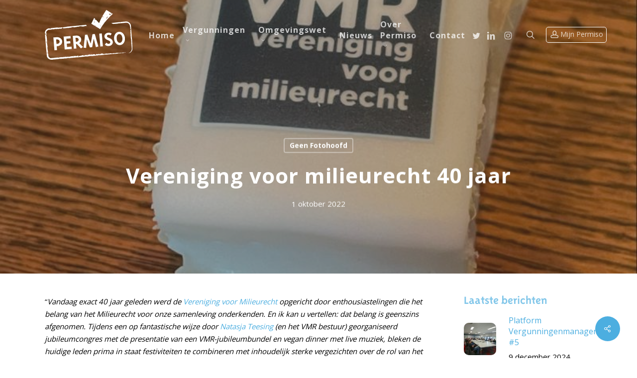

--- FILE ---
content_type: text/html; charset=UTF-8
request_url: https://permiso.nl/geen-fotohoofd/vereniging-voor-milieurecht-40-jaar/
body_size: 25240
content:
<!doctype html>
<html lang="nl-NL" class="no-js">
<head>
<meta charset="UTF-8">
<meta name="viewport" content="width=device-width, initial-scale=1, maximum-scale=1, user-scalable=0" /><style type="text/css">div[id^="wpcf7-f5629"] button.cf7mls_next {   }div[id^="wpcf7-f5629"] button.cf7mls_back {   }div[id^="wpcf7-f4457"] button.cf7mls_next {   }div[id^="wpcf7-f4457"] button.cf7mls_back {   }div[id^="wpcf7-f3705"] button.cf7mls_next {   }div[id^="wpcf7-f3705"] button.cf7mls_back {   }div[id^="wpcf7-f3611"] button.cf7mls_next {   }div[id^="wpcf7-f3611"] button.cf7mls_back {   }div[id^="wpcf7-f2810"] button.cf7mls_next {   }div[id^="wpcf7-f2810"] button.cf7mls_back {   }</style><meta name='robots' content='index, follow, max-image-preview:large, max-snippet:-1, max-video-preview:-1' />
<style>img:is([sizes="auto" i], [sizes^="auto," i]) { contain-intrinsic-size: 3000px 1500px }</style>
<title>Vereniging voor milieurecht 40 jaar - Permiso - Expertisecentrum vergunningen | Cursussen, De Vergunningengids en Vergunningenmanagement</title>
<link rel="canonical" href="https://permiso.nl/geen-fotohoofd/vereniging-voor-milieurecht-40-jaar/" />
<meta property="og:locale" content="nl_NL" />
<meta property="og:type" content="article" />
<meta property="og:title" content="Vereniging voor milieurecht 40 jaar - Permiso - Expertisecentrum vergunningen | Cursussen, De Vergunningengids en Vergunningenmanagement" />
<meta property="og:description" content="&#8220;Vandaag exact 40 jaar geleden werd de Vereniging voor Milieurecht opgericht door enthousiastelingen die het belang van het Milieurecht voor onze samenleving onderkenden. En ik kan u vertellen: dat belang is geenszins afgenomen. Tijdens een op fantastische wijze door Natasja Teesing (en het VMR bestuur) georganiseerd jubileumcongres met de presentatie van een VMR-jubileumbundel en vegan dinner met live muziek, bleken..." />
<meta property="og:url" content="https://permiso.nl/geen-fotohoofd/vereniging-voor-milieurecht-40-jaar/" />
<meta property="og:site_name" content="Permiso - Expertisecentrum vergunningen | Cursussen, De Vergunningengids en Vergunningenmanagement" />
<meta property="article:published_time" content="2022-10-01T14:49:30+00:00" />
<meta property="article:modified_time" content="2022-10-10T14:58:02+00:00" />
<meta property="og:image" content="https://permiso.nl/imudsysh/2022/10/VerenigingvoorMilieurecht.jpeg" />
<meta property="og:image:width" content="800" />
<meta property="og:image:height" content="800" />
<meta property="og:image:type" content="image/jpeg" />
<meta name="author" content="Monique" />
<meta name="twitter:card" content="summary_large_image" />
<meta name="twitter:creator" content="@jolavandijk" />
<meta name="twitter:site" content="@jolavandijk" />
<meta name="twitter:label1" content="Geschreven door" />
<meta name="twitter:data1" content="Monique" />
<meta name="twitter:label2" content="Geschatte leestijd" />
<meta name="twitter:data2" content="2 minuten" />
<script type="application/ld+json" class="yoast-schema-graph">{"@context":"https://schema.org","@graph":[{"@type":"Article","@id":"https://permiso.nl/geen-fotohoofd/vereniging-voor-milieurecht-40-jaar/#article","isPartOf":{"@id":"https://permiso.nl/geen-fotohoofd/vereniging-voor-milieurecht-40-jaar/"},"author":{"name":"Monique","@id":"https://permiso.nl/#/schema/person/2fd09860a9f5bb8906b055fe046a3955"},"headline":"Vereniging voor milieurecht 40 jaar","datePublished":"2022-10-01T14:49:30+00:00","dateModified":"2022-10-10T14:58:02+00:00","mainEntityOfPage":{"@id":"https://permiso.nl/geen-fotohoofd/vereniging-voor-milieurecht-40-jaar/"},"wordCount":315,"publisher":{"@id":"https://permiso.nl/#organization"},"image":{"@id":"https://permiso.nl/geen-fotohoofd/vereniging-voor-milieurecht-40-jaar/#primaryimage"},"thumbnailUrl":"https://permiso.nl/imudsysh/2022/10/VerenigingvoorMilieurecht.jpeg","articleSection":["Geen Fotohoofd"],"inLanguage":"nl-NL"},{"@type":"WebPage","@id":"https://permiso.nl/geen-fotohoofd/vereniging-voor-milieurecht-40-jaar/","url":"https://permiso.nl/geen-fotohoofd/vereniging-voor-milieurecht-40-jaar/","name":"Vereniging voor milieurecht 40 jaar - Permiso - Expertisecentrum vergunningen | Cursussen, De Vergunningengids en Vergunningenmanagement","isPartOf":{"@id":"https://permiso.nl/#website"},"primaryImageOfPage":{"@id":"https://permiso.nl/geen-fotohoofd/vereniging-voor-milieurecht-40-jaar/#primaryimage"},"image":{"@id":"https://permiso.nl/geen-fotohoofd/vereniging-voor-milieurecht-40-jaar/#primaryimage"},"thumbnailUrl":"https://permiso.nl/imudsysh/2022/10/VerenigingvoorMilieurecht.jpeg","datePublished":"2022-10-01T14:49:30+00:00","dateModified":"2022-10-10T14:58:02+00:00","breadcrumb":{"@id":"https://permiso.nl/geen-fotohoofd/vereniging-voor-milieurecht-40-jaar/#breadcrumb"},"inLanguage":"nl-NL","potentialAction":[{"@type":"ReadAction","target":["https://permiso.nl/geen-fotohoofd/vereniging-voor-milieurecht-40-jaar/"]}]},{"@type":"ImageObject","inLanguage":"nl-NL","@id":"https://permiso.nl/geen-fotohoofd/vereniging-voor-milieurecht-40-jaar/#primaryimage","url":"https://permiso.nl/imudsysh/2022/10/VerenigingvoorMilieurecht.jpeg","contentUrl":"https://permiso.nl/imudsysh/2022/10/VerenigingvoorMilieurecht.jpeg","width":800,"height":800},{"@type":"BreadcrumbList","@id":"https://permiso.nl/geen-fotohoofd/vereniging-voor-milieurecht-40-jaar/#breadcrumb","itemListElement":[{"@type":"ListItem","position":1,"name":"Home","item":"https://permiso.nl/"},{"@type":"ListItem","position":2,"name":"Vereniging voor milieurecht 40 jaar"}]},{"@type":"WebSite","@id":"https://permiso.nl/#website","url":"https://permiso.nl/","name":"Permiso - Expertisecentrum vergunningen | Cursussen, De Vergunningengids en Vergunningenmanagement","description":"Expertisecentrum Vergunningen","publisher":{"@id":"https://permiso.nl/#organization"},"potentialAction":[{"@type":"SearchAction","target":{"@type":"EntryPoint","urlTemplate":"https://permiso.nl/?s={search_term_string}"},"query-input":{"@type":"PropertyValueSpecification","valueRequired":true,"valueName":"search_term_string"}}],"inLanguage":"nl-NL"},{"@type":"Organization","@id":"https://permiso.nl/#organization","name":"Permiso - expertisecentrum vergunningen | Cursussen, De Vergunningengids en Vergunningenmanagement","url":"https://permiso.nl/","logo":{"@type":"ImageObject","inLanguage":"nl-NL","@id":"https://permiso.nl/#/schema/logo/image/","url":"https://permiso.nl/imudsysh/2020/11/Permiso-logo-blauw.gif","contentUrl":"https://permiso.nl/imudsysh/2020/11/Permiso-logo-blauw.gif","width":500,"height":366,"caption":"Permiso - expertisecentrum vergunningen | Cursussen, De Vergunningengids en Vergunningenmanagement"},"image":{"@id":"https://permiso.nl/#/schema/logo/image/"},"sameAs":["https://x.com/jolavandijk","https://www.instagram.com/vergunningengids/","https://www.linkedin.com/company/permiso-nl/"]},{"@type":"Person","@id":"https://permiso.nl/#/schema/person/2fd09860a9f5bb8906b055fe046a3955","name":"Monique","image":{"@type":"ImageObject","inLanguage":"nl-NL","@id":"https://permiso.nl/#/schema/person/image/","url":"https://secure.gravatar.com/avatar/eeafe1577d13412e017ae2f156e641bff591b7e281dbf1add7412afe2e0cf777?s=96&d=mm&r=g","contentUrl":"https://secure.gravatar.com/avatar/eeafe1577d13412e017ae2f156e641bff591b7e281dbf1add7412afe2e0cf777?s=96&d=mm&r=g","caption":"Monique"},"sameAs":["http://www.mnqpeters.nl"]}]}</script>
<link rel='dns-prefetch' href='//fonts.googleapis.com' />
<link href='https://fonts.gstatic.com' crossorigin rel='preconnect' />
<link rel="alternate" type="application/rss+xml" title="Permiso - Expertisecentrum vergunningen | Cursussen, De Vergunningengids en Vergunningenmanagement &raquo; feed" href="https://permiso.nl/feed/" />
<style id='global-styles-inline-css' type='text/css'>
:root{--wp--preset--aspect-ratio--square: 1;--wp--preset--aspect-ratio--4-3: 4/3;--wp--preset--aspect-ratio--3-4: 3/4;--wp--preset--aspect-ratio--3-2: 3/2;--wp--preset--aspect-ratio--2-3: 2/3;--wp--preset--aspect-ratio--16-9: 16/9;--wp--preset--aspect-ratio--9-16: 9/16;--wp--preset--color--black: #000000;--wp--preset--color--cyan-bluish-gray: #abb8c3;--wp--preset--color--white: #ffffff;--wp--preset--color--pale-pink: #f78da7;--wp--preset--color--vivid-red: #cf2e2e;--wp--preset--color--luminous-vivid-orange: #ff6900;--wp--preset--color--luminous-vivid-amber: #fcb900;--wp--preset--color--light-green-cyan: #7bdcb5;--wp--preset--color--vivid-green-cyan: #00d084;--wp--preset--color--pale-cyan-blue: #8ed1fc;--wp--preset--color--vivid-cyan-blue: #0693e3;--wp--preset--color--vivid-purple: #9b51e0;--wp--preset--gradient--vivid-cyan-blue-to-vivid-purple: linear-gradient(135deg,rgba(6,147,227,1) 0%,rgb(155,81,224) 100%);--wp--preset--gradient--light-green-cyan-to-vivid-green-cyan: linear-gradient(135deg,rgb(122,220,180) 0%,rgb(0,208,130) 100%);--wp--preset--gradient--luminous-vivid-amber-to-luminous-vivid-orange: linear-gradient(135deg,rgba(252,185,0,1) 0%,rgba(255,105,0,1) 100%);--wp--preset--gradient--luminous-vivid-orange-to-vivid-red: linear-gradient(135deg,rgba(255,105,0,1) 0%,rgb(207,46,46) 100%);--wp--preset--gradient--very-light-gray-to-cyan-bluish-gray: linear-gradient(135deg,rgb(238,238,238) 0%,rgb(169,184,195) 100%);--wp--preset--gradient--cool-to-warm-spectrum: linear-gradient(135deg,rgb(74,234,220) 0%,rgb(151,120,209) 20%,rgb(207,42,186) 40%,rgb(238,44,130) 60%,rgb(251,105,98) 80%,rgb(254,248,76) 100%);--wp--preset--gradient--blush-light-purple: linear-gradient(135deg,rgb(255,206,236) 0%,rgb(152,150,240) 100%);--wp--preset--gradient--blush-bordeaux: linear-gradient(135deg,rgb(254,205,165) 0%,rgb(254,45,45) 50%,rgb(107,0,62) 100%);--wp--preset--gradient--luminous-dusk: linear-gradient(135deg,rgb(255,203,112) 0%,rgb(199,81,192) 50%,rgb(65,88,208) 100%);--wp--preset--gradient--pale-ocean: linear-gradient(135deg,rgb(255,245,203) 0%,rgb(182,227,212) 50%,rgb(51,167,181) 100%);--wp--preset--gradient--electric-grass: linear-gradient(135deg,rgb(202,248,128) 0%,rgb(113,206,126) 100%);--wp--preset--gradient--midnight: linear-gradient(135deg,rgb(2,3,129) 0%,rgb(40,116,252) 100%);--wp--preset--font-size--small: 13px;--wp--preset--font-size--medium: 20px;--wp--preset--font-size--large: 36px;--wp--preset--font-size--x-large: 42px;--wp--preset--spacing--20: 0.44rem;--wp--preset--spacing--30: 0.67rem;--wp--preset--spacing--40: 1rem;--wp--preset--spacing--50: 1.5rem;--wp--preset--spacing--60: 2.25rem;--wp--preset--spacing--70: 3.38rem;--wp--preset--spacing--80: 5.06rem;--wp--preset--shadow--natural: 6px 6px 9px rgba(0, 0, 0, 0.2);--wp--preset--shadow--deep: 12px 12px 50px rgba(0, 0, 0, 0.4);--wp--preset--shadow--sharp: 6px 6px 0px rgba(0, 0, 0, 0.2);--wp--preset--shadow--outlined: 6px 6px 0px -3px rgba(255, 255, 255, 1), 6px 6px rgba(0, 0, 0, 1);--wp--preset--shadow--crisp: 6px 6px 0px rgba(0, 0, 0, 1);}:root { --wp--style--global--content-size: 1300px;--wp--style--global--wide-size: 1300px; }:where(body) { margin: 0; }.wp-site-blocks > .alignleft { float: left; margin-right: 2em; }.wp-site-blocks > .alignright { float: right; margin-left: 2em; }.wp-site-blocks > .aligncenter { justify-content: center; margin-left: auto; margin-right: auto; }:where(.is-layout-flex){gap: 0.5em;}:where(.is-layout-grid){gap: 0.5em;}.is-layout-flow > .alignleft{float: left;margin-inline-start: 0;margin-inline-end: 2em;}.is-layout-flow > .alignright{float: right;margin-inline-start: 2em;margin-inline-end: 0;}.is-layout-flow > .aligncenter{margin-left: auto !important;margin-right: auto !important;}.is-layout-constrained > .alignleft{float: left;margin-inline-start: 0;margin-inline-end: 2em;}.is-layout-constrained > .alignright{float: right;margin-inline-start: 2em;margin-inline-end: 0;}.is-layout-constrained > .aligncenter{margin-left: auto !important;margin-right: auto !important;}.is-layout-constrained > :where(:not(.alignleft):not(.alignright):not(.alignfull)){max-width: var(--wp--style--global--content-size);margin-left: auto !important;margin-right: auto !important;}.is-layout-constrained > .alignwide{max-width: var(--wp--style--global--wide-size);}body .is-layout-flex{display: flex;}.is-layout-flex{flex-wrap: wrap;align-items: center;}.is-layout-flex > :is(*, div){margin: 0;}body .is-layout-grid{display: grid;}.is-layout-grid > :is(*, div){margin: 0;}body{padding-top: 0px;padding-right: 0px;padding-bottom: 0px;padding-left: 0px;}:root :where(.wp-element-button, .wp-block-button__link){background-color: #32373c;border-width: 0;color: #fff;font-family: inherit;font-size: inherit;line-height: inherit;padding: calc(0.667em + 2px) calc(1.333em + 2px);text-decoration: none;}.has-black-color{color: var(--wp--preset--color--black) !important;}.has-cyan-bluish-gray-color{color: var(--wp--preset--color--cyan-bluish-gray) !important;}.has-white-color{color: var(--wp--preset--color--white) !important;}.has-pale-pink-color{color: var(--wp--preset--color--pale-pink) !important;}.has-vivid-red-color{color: var(--wp--preset--color--vivid-red) !important;}.has-luminous-vivid-orange-color{color: var(--wp--preset--color--luminous-vivid-orange) !important;}.has-luminous-vivid-amber-color{color: var(--wp--preset--color--luminous-vivid-amber) !important;}.has-light-green-cyan-color{color: var(--wp--preset--color--light-green-cyan) !important;}.has-vivid-green-cyan-color{color: var(--wp--preset--color--vivid-green-cyan) !important;}.has-pale-cyan-blue-color{color: var(--wp--preset--color--pale-cyan-blue) !important;}.has-vivid-cyan-blue-color{color: var(--wp--preset--color--vivid-cyan-blue) !important;}.has-vivid-purple-color{color: var(--wp--preset--color--vivid-purple) !important;}.has-black-background-color{background-color: var(--wp--preset--color--black) !important;}.has-cyan-bluish-gray-background-color{background-color: var(--wp--preset--color--cyan-bluish-gray) !important;}.has-white-background-color{background-color: var(--wp--preset--color--white) !important;}.has-pale-pink-background-color{background-color: var(--wp--preset--color--pale-pink) !important;}.has-vivid-red-background-color{background-color: var(--wp--preset--color--vivid-red) !important;}.has-luminous-vivid-orange-background-color{background-color: var(--wp--preset--color--luminous-vivid-orange) !important;}.has-luminous-vivid-amber-background-color{background-color: var(--wp--preset--color--luminous-vivid-amber) !important;}.has-light-green-cyan-background-color{background-color: var(--wp--preset--color--light-green-cyan) !important;}.has-vivid-green-cyan-background-color{background-color: var(--wp--preset--color--vivid-green-cyan) !important;}.has-pale-cyan-blue-background-color{background-color: var(--wp--preset--color--pale-cyan-blue) !important;}.has-vivid-cyan-blue-background-color{background-color: var(--wp--preset--color--vivid-cyan-blue) !important;}.has-vivid-purple-background-color{background-color: var(--wp--preset--color--vivid-purple) !important;}.has-black-border-color{border-color: var(--wp--preset--color--black) !important;}.has-cyan-bluish-gray-border-color{border-color: var(--wp--preset--color--cyan-bluish-gray) !important;}.has-white-border-color{border-color: var(--wp--preset--color--white) !important;}.has-pale-pink-border-color{border-color: var(--wp--preset--color--pale-pink) !important;}.has-vivid-red-border-color{border-color: var(--wp--preset--color--vivid-red) !important;}.has-luminous-vivid-orange-border-color{border-color: var(--wp--preset--color--luminous-vivid-orange) !important;}.has-luminous-vivid-amber-border-color{border-color: var(--wp--preset--color--luminous-vivid-amber) !important;}.has-light-green-cyan-border-color{border-color: var(--wp--preset--color--light-green-cyan) !important;}.has-vivid-green-cyan-border-color{border-color: var(--wp--preset--color--vivid-green-cyan) !important;}.has-pale-cyan-blue-border-color{border-color: var(--wp--preset--color--pale-cyan-blue) !important;}.has-vivid-cyan-blue-border-color{border-color: var(--wp--preset--color--vivid-cyan-blue) !important;}.has-vivid-purple-border-color{border-color: var(--wp--preset--color--vivid-purple) !important;}.has-vivid-cyan-blue-to-vivid-purple-gradient-background{background: var(--wp--preset--gradient--vivid-cyan-blue-to-vivid-purple) !important;}.has-light-green-cyan-to-vivid-green-cyan-gradient-background{background: var(--wp--preset--gradient--light-green-cyan-to-vivid-green-cyan) !important;}.has-luminous-vivid-amber-to-luminous-vivid-orange-gradient-background{background: var(--wp--preset--gradient--luminous-vivid-amber-to-luminous-vivid-orange) !important;}.has-luminous-vivid-orange-to-vivid-red-gradient-background{background: var(--wp--preset--gradient--luminous-vivid-orange-to-vivid-red) !important;}.has-very-light-gray-to-cyan-bluish-gray-gradient-background{background: var(--wp--preset--gradient--very-light-gray-to-cyan-bluish-gray) !important;}.has-cool-to-warm-spectrum-gradient-background{background: var(--wp--preset--gradient--cool-to-warm-spectrum) !important;}.has-blush-light-purple-gradient-background{background: var(--wp--preset--gradient--blush-light-purple) !important;}.has-blush-bordeaux-gradient-background{background: var(--wp--preset--gradient--blush-bordeaux) !important;}.has-luminous-dusk-gradient-background{background: var(--wp--preset--gradient--luminous-dusk) !important;}.has-pale-ocean-gradient-background{background: var(--wp--preset--gradient--pale-ocean) !important;}.has-electric-grass-gradient-background{background: var(--wp--preset--gradient--electric-grass) !important;}.has-midnight-gradient-background{background: var(--wp--preset--gradient--midnight) !important;}.has-small-font-size{font-size: var(--wp--preset--font-size--small) !important;}.has-medium-font-size{font-size: var(--wp--preset--font-size--medium) !important;}.has-large-font-size{font-size: var(--wp--preset--font-size--large) !important;}.has-x-large-font-size{font-size: var(--wp--preset--font-size--x-large) !important;}
:where(.wp-block-post-template.is-layout-flex){gap: 1.25em;}:where(.wp-block-post-template.is-layout-grid){gap: 1.25em;}
:where(.wp-block-columns.is-layout-flex){gap: 2em;}:where(.wp-block-columns.is-layout-grid){gap: 2em;}
:root :where(.wp-block-pullquote){font-size: 1.5em;line-height: 1.6;}
</style>
<link rel='stylesheet' id='cf7mls-css' href='//permiso.nl/wymsoock/cache/wpfc-minified/qw4uskzq/7ufns.css' type='text/css' media='all' />
<link rel='stylesheet' id='cf7mls_animate-css' href='//permiso.nl/wymsoock/cache/wpfc-minified/euybk0g/7ufns.css' type='text/css' media='all' />
<style  type='text/css'  data-wpacu-inline-css-file='1'>
.wpcf7 .screen-reader-response {
position: absolute;
overflow: hidden;
clip: rect(1px, 1px, 1px, 1px);
clip-path: inset(50%);
height: 1px;
width: 1px;
margin: -1px;
padding: 0;
border: 0;
word-wrap: normal !important;
}
.wpcf7 .hidden-fields-container {
display: none;
}
.wpcf7 form .wpcf7-response-output {
margin: 2em 0.5em 1em;
padding: 0.2em 1em;
border: 2px solid #00a0d2; /* Blue */
}
.wpcf7 form.init .wpcf7-response-output,
.wpcf7 form.resetting .wpcf7-response-output,
.wpcf7 form.submitting .wpcf7-response-output {
display: none;
}
.wpcf7 form.sent .wpcf7-response-output {
border-color: #46b450; /* Green */
}
.wpcf7 form.failed .wpcf7-response-output,
.wpcf7 form.aborted .wpcf7-response-output {
border-color: #dc3232; /* Red */
}
.wpcf7 form.spam .wpcf7-response-output {
border-color: #f56e28; /* Orange */
}
.wpcf7 form.invalid .wpcf7-response-output,
.wpcf7 form.unaccepted .wpcf7-response-output,
.wpcf7 form.payment-required .wpcf7-response-output {
border-color: #ffb900; /* Yellow */
}
.wpcf7-form-control-wrap {
position: relative;
}
.wpcf7-not-valid-tip {
color: #dc3232; /* Red */
font-size: 1em;
font-weight: normal;
display: block;
}
.use-floating-validation-tip .wpcf7-not-valid-tip {
position: relative;
top: -2ex;
left: 1em;
z-index: 100;
border: 1px solid #dc3232;
background: #fff;
padding: .2em .8em;
width: 24em;
}
.wpcf7-list-item {
display: inline-block;
margin: 0 0 0 1em;
}
.wpcf7-list-item-label::before,
.wpcf7-list-item-label::after {
content: " ";
}
.wpcf7-spinner {
visibility: hidden;
display: inline-block;
background-color: #23282d; /* Dark Gray 800 */
opacity: 0.75;
width: 24px;
height: 24px;
border: none;
border-radius: 100%;
padding: 0;
margin: 0 24px;
position: relative;
}
form.submitting .wpcf7-spinner {
visibility: visible;
}
.wpcf7-spinner::before {
content: '';
position: absolute;
background-color: #fbfbfc; /* Light Gray 100 */
top: 4px;
left: 4px;
width: 6px;
height: 6px;
border: none;
border-radius: 100%;
transform-origin: 8px 8px;
animation-name: spin;
animation-duration: 1000ms;
animation-timing-function: linear;
animation-iteration-count: infinite;
}
@media (prefers-reduced-motion: reduce) {
.wpcf7-spinner::before {
animation-name: blink;
animation-duration: 2000ms;
}
}
@keyframes spin {
from {
transform: rotate(0deg);
}
to {
transform: rotate(360deg);
}
}
@keyframes blink {
from {
opacity: 0;
}
50% {
opacity: 1;
}
to {
opacity: 0;
}
}
.wpcf7 [inert] {
opacity: 0.5;
}
.wpcf7 input[type="file"] {
cursor: pointer;
}
.wpcf7 input[type="file"]:disabled {
cursor: default;
}
.wpcf7 .wpcf7-submit:disabled {
cursor: not-allowed;
}
.wpcf7 input[type="url"],
.wpcf7 input[type="email"],
.wpcf7 input[type="tel"] {
direction: ltr;
}
.wpcf7-reflection > output {
display: list-item;
list-style: none;
}
.wpcf7-reflection > output[hidden] {
display: none;
}
</style>
<link rel='stylesheet' id='salient-social-css' href='//permiso.nl/wymsoock/cache/wpfc-minified/qi0p0hab/7ufnr.css' type='text/css' media='all' />
<style id='salient-social-inline-css' type='text/css'>
.sharing-default-minimal .nectar-love.loved,
body .nectar-social[data-color-override="override"].fixed > a:before, 
body .nectar-social[data-color-override="override"].fixed .nectar-social-inner a,
.sharing-default-minimal .nectar-social[data-color-override="override"] .nectar-social-inner a:hover,
.nectar-social.vertical[data-color-override="override"] .nectar-social-inner a:hover {
background-color: #4caee0;
}
.nectar-social.hover .nectar-love.loved,
.nectar-social.hover > .nectar-love-button a:hover,
.nectar-social[data-color-override="override"].hover > div a:hover,
#single-below-header .nectar-social[data-color-override="override"].hover > div a:hover,
.nectar-social[data-color-override="override"].hover .share-btn:hover,
.sharing-default-minimal .nectar-social[data-color-override="override"] .nectar-social-inner a {
border-color: #4caee0;
}
#single-below-header .nectar-social.hover .nectar-love.loved i,
#single-below-header .nectar-social.hover[data-color-override="override"] a:hover,
#single-below-header .nectar-social.hover[data-color-override="override"] a:hover i,
#single-below-header .nectar-social.hover .nectar-love-button a:hover i,
.nectar-love:hover i,
.hover .nectar-love:hover .total_loves,
.nectar-love.loved i,
.nectar-social.hover .nectar-love.loved .total_loves,
.nectar-social.hover .share-btn:hover, 
.nectar-social[data-color-override="override"].hover .nectar-social-inner a:hover,
.nectar-social[data-color-override="override"].hover > div:hover span,
.sharing-default-minimal .nectar-social[data-color-override="override"] .nectar-social-inner a:not(:hover) i,
.sharing-default-minimal .nectar-social[data-color-override="override"] .nectar-social-inner a:not(:hover) {
color: #4caee0;
}
</style>
<style  type='text/css'  data-wpacu-inline-css-file='1'>
.attachment svg,.widget_media_image svg{max-width:100%;height:auto}
</style>
<link rel='stylesheet' id='woocommerce-layout-css' href='//permiso.nl/wymsoock/cache/wpfc-minified/fct10r17/7ufnr.css' type='text/css' media='all' />
<link rel='stylesheet' id='woocommerce-smallscreen-css' href='//permiso.nl/wymsoock/cache/wpfc-minified/l1iufg05/7ufnr.css' type='text/css' media='only screen and (max-width: 768px)' />
<link rel='stylesheet' id='woocommerce-general-css' href='//permiso.nl/wymsoock/cache/wpfc-minified/eu4umxwn/7ufnr.css' type='text/css' media='all' />
<style id='woocommerce-inline-inline-css' type='text/css'>
.woocommerce form .form-row .required { visibility: visible; }
</style>
<style  type='text/css'  data-wpacu-inline-css-file='1'>
.popup-template .modal{opacity:0;transition:all .25s ease}.popup-template .modal.is-open{opacity:1;transition:all .25s ease}
</style>
<style  type='text/css'  data-wpacu-inline-css-file='1'>
/**
* All of the CSS for your public-facing functionality should be
* included in this file.
*/
/* coupon Styling */
.wt-mycoupons ul li {
box-sizing: border-box;
display: inline-block;
padding: 15px;
width: 170px;
min-height: 60px;
margin-bottom: 15px;
vertical-align: top;
line-height: 1.4;
}   
.wt_coupon_wrapper{ width:100%; position:relative; flex-direction:row; flex-wrap:wrap; display:flex; justify-content:flex-start; margin-bottom:15px; gap:26px;  padding:15px 4px 4px 4px; }
.wt_coupon_wrapper .wt-single-coupon, .wt_coupon_wrapper .wt-sc-hidden-coupon-box{ width: 30%; min-width: 314px; margin: 0px; flex: 1 0 30%; }
.wt_coupon_wrapper .wt-sc-hidden-coupon-box{ content:""; visibility:hidden; }
.wt_sc_pagination{ width:100%; clear:both; margin-bottom:15px; text-align:right; }
.wt_sc_pagination .woocommerce-pagination{ display:inline-block; float:none; }
.wt_sc_available_coupon_sort_by{ float:right; font-size:14px; }
.wt_sc_bogo_cart_item_discount, .wt_sc_bogo_cart_item_discount *{ color:green; font-size:small; }
</style>
<style  type='text/css'  data-wpacu-inline-css-file='1'>
.tax-product_brand .brand-description{overflow:hidden;zoom:1}.tax-product_brand .brand-description img.brand-thumbnail{width:25%;float:right}.tax-product_brand .brand-description .text{width:72%;float:left}.widget_brand_description img{box-sizing:border-box;width:100%;max-width:none;height:auto;margin:0 0 1em}ul.brand-thumbnails{margin-left:0;margin-bottom:0;clear:both;list-style:none}ul.brand-thumbnails:before{clear:both;content:"";display:table}ul.brand-thumbnails:after{clear:both;content:"";display:table}ul.brand-thumbnails li{float:left;margin:0 3.8% 1em 0;padding:0;position:relative;width:22.05%}ul.brand-thumbnails.fluid-columns li{width:auto}ul.brand-thumbnails:not(.fluid-columns) li.first{clear:both}ul.brand-thumbnails:not(.fluid-columns) li.last{margin-right:0}ul.brand-thumbnails.columns-1 li{width:100%;margin-right:0}ul.brand-thumbnails.columns-2 li{width:48%}ul.brand-thumbnails.columns-3 li{width:30.75%}ul.brand-thumbnails.columns-5 li{width:16.95%}ul.brand-thumbnails.columns-6 li{width:13.5%}.brand-thumbnails li img{box-sizing:border-box;width:100%;max-width:none;height:auto;margin:0}@media screen and (max-width:768px){ul.brand-thumbnails:not(.fluid-columns) li{width:48%!important}ul.brand-thumbnails:not(.fluid-columns) li.first{clear:none}ul.brand-thumbnails:not(.fluid-columns) li.last{margin-right:3.8%}ul.brand-thumbnails:not(.fluid-columns) li:nth-of-type(odd){clear:both}ul.brand-thumbnails:not(.fluid-columns) li:nth-of-type(even){margin-right:0}}.brand-thumbnails-description li{text-align:center}.brand-thumbnails-description li .term-thumbnail img{display:inline}.brand-thumbnails-description li .term-description{margin-top:1em;text-align:left}#brands_a_z h3:target{text-decoration:underline}ul.brands_index{list-style:none outside;overflow:hidden;zoom:1}ul.brands_index li{float:left;margin:0 2px 2px 0}ul.brands_index li a,ul.brands_index li span{border:1px solid #ccc;padding:6px;line-height:1em;float:left;text-decoration:none}ul.brands_index li span{border-color:#eee;color:#ddd}ul.brands_index li a:hover{border-width:2px;padding:5px;text-decoration:none}ul.brands_index li a.active{border-width:2px;padding:5px}div#brands_a_z a.top{border:1px solid #ccc;padding:4px;line-height:1em;float:right;text-decoration:none;font-size:.8em}
</style>
<link rel='stylesheet' id='font-awesome-css' href='//permiso.nl/wymsoock/cache/wpfc-minified/7yzu3k5i/7ufnr.css' type='text/css' media='all' />
<style  type='text/css'  data-wpacu-inline-css-file='1'>
/*
Theme Name:  Salient
Version:     17.4.1
Description: An Ultra Responsive Multi-Purpose Theme.
Theme URI:   https://themeforest.net/item/salient-responsive-multipurpose-theme/4363266
Author:      ThemeNectar
Author URI:  https://themeforest.net/user/themenectar
License:     Custom license
License URI: https://themeforest.net/licenses/terms/regular
Text Domain: salient
*/
/*-------------------------------------------------------------------------*/
/* Note: The theme CSS files are loaded through the /css/ folder.
/*-------------------------------------------------------------------------*/
</style>
<link rel='stylesheet' id='salient-grid-system-css' href='//permiso.nl/wymsoock/cache/wpfc-minified/fcykykcx/7ufnr.css' type='text/css' media='all' />
<link rel='stylesheet' id='main-styles-css' href='//permiso.nl/wymsoock/cache/wpfc-minified/6xew9qrb/7ufnr.css' type='text/css' media='all' />
<style  type='text/css'  data-wpacu-inline-css-file='1'>
#header-outer[data-format=menu-left-aligned] .row .col.span_3{margin-right:25px}#header-outer[data-format=menu-left-aligned] .row .col.span_9{float:left}#header-outer[data-format=menu-left-aligned] .row .right-aligned-menu-items{float:right}#header-outer[data-format=menu-left-aligned] #top nav .buttons li.nectar-megamenu-menu-item{position:static}body.ascend #header-outer[data-full-width=true][data-format=menu-left-aligned][data-has-buttons=no] #top nav>.buttons,body[data-header-search=false][data-user-set-ocm=off] #header-outer[data-lhe=animated_underline][data-format=menu-left-aligned][data-cart=false] #top nav>.buttons>li:last-child>a{margin-right:0}@media only screen and (min-width:1000px){#header-outer[data-format=menu-left-aligned] .row .right-aligned-menu-items{float:none;margin-left:auto;display:-webkit-flex;display:-ms-flexbox;display:flex}}
</style>
<link rel='stylesheet' id='nectar-single-styles-css' href='//permiso.nl/wymsoock/cache/wpfc-minified/qm1ulx76/7ufnr.css' type='text/css' media='all' />
<link rel='stylesheet' id='nectar-cf7-css' href='//permiso.nl/wymsoock/cache/wpfc-minified/jmszkwy6/7ufnr.css' type='text/css' media='all' />
<link rel='stylesheet' id='wpacu-combined-google-fonts-css' href='https://fonts.googleapis.com/css?family=Open+Sans:400,700&amp;subset=latin,latin-ext&amp;display=swap' type='text/css' media='all' />
<link rel='stylesheet' id='responsive-css' href='//permiso.nl/wymsoock/cache/wpfc-minified/fg0kq5c/7ufnr.css' type='text/css' media='all' />
<link rel='stylesheet' id='nectar-product-style-classic-css' href='//permiso.nl/wymsoock/cache/wpfc-minified/kcqspzhw/7ufnr.css' type='text/css' media='all' />
<link rel='stylesheet' id='woocommerce-css' href='//permiso.nl/wymsoock/cache/wpfc-minified/etglnr7d/7ufnr.css' type='text/css' media='all' />
<link rel='stylesheet' id='select2-css' href='//permiso.nl/wymsoock/cache/wpfc-minified/d5gbpq1a/7ufnr.css' type='text/css' media='all' />
<link rel='stylesheet' id='skin-original-css' href='//permiso.nl/wymsoock/cache/wpfc-minified/1nha74pz/7ufnr.css' type='text/css' media='all' />
<link rel='stylesheet' id='salient-wp-menu-dynamic-css' href='//permiso.nl/wymsoock/cache/wpfc-minified/8lh8n7dx/7ufnr.css' type='text/css' media='all' />
<link rel='stylesheet' id='nectar-widget-posts-css' href='//permiso.nl/wymsoock/cache/wpfc-minified/eqznsids/7ufnr.css' type='text/css' media='all' />
<style  type='text/css'  data-wpacu-inline-css-file='1'>
/* initially hide all groups (even before JS is loaded), so the page will never render them while loading */
[data-class="wpcf7cf_group"], .wpcf7cf_remove, .wpcf7cf_add {
display:none;
}
.wpcf7cf_repeater_sub {
margin-bottom: 20px;
}
.wpcf7cf_repeater_controls, .wpcf7cf_step_controls {
display: flex;
justify-content: space-between;
flex-wrap: wrap;
margin-top: 20px;
}
.wpcf7cf_multistep .wpcf7cf_step {
/* display:none; */
width: 100%;
}
.wpcf7cf_multistep .wpcf7cf_step .step-title {
display: none;
}
.wpcf7cf_multistep .wpcf7cf_steps-dots {
display: flex;
width: 100%;
margin-bottom: 20px;
flex-wrap: wrap;
}
.wpcf7cf_multistep .wpcf7cf_steps-dots .dot .step-index {
display: inline-block;
border-radius: 50%;
background: #dfdfdf;
color: #000000;
width: 40px;
height: 40px;
line-height: 40px;
text-align: center;
}
.wpcf7cf_multistep .wpcf7cf_steps-dots .dot {
border-bottom: 5px solid #dfdfdf;
text-align: center;
flex: 1;
padding: 15px;
min-width: 120px;
}
.wpcf7cf_multistep .wpcf7cf_steps-dots .dot.completed {
border-bottom: 5px solid #333;
}
.wpcf7cf_multistep .wpcf7cf_steps-dots .dot.active {
border-bottom: 5px solid #333;
font-weight: bold;
}
.wpcf7cf_multistep .wpcf7cf_steps-dots .dot.completed .step-index {
background-color: #333;
color: #ffffff;
}
.wpcf7cf_multistep .wpcf7cf_steps-dots .dot.active .step-index {
background-color: #333;
color: #ffffff;
}
.wpcf7cf_step_controls .disabled {
pointer-events: none;
cursor: default;
opacity: .5;
}
</style>
<link rel='stylesheet' id='dynamic-css-css' href='//permiso.nl/wymsoock/cache/wpfc-minified/e5hrbftz/7ufnr.css' type='text/css' media='all' />
<style id='dynamic-css-inline-css' type='text/css'>
#page-header-bg[data-post-hs="default_minimal"] .inner-wrap{text-align:center}#page-header-bg[data-post-hs="default_minimal"] .inner-wrap >a,.material #page-header-bg.fullscreen-header .inner-wrap >a{color:#fff;font-weight:600;border:var(--nectar-border-thickness) solid rgba(255,255,255,0.4);padding:4px 10px;margin:5px 6px 0 5px;display:inline-block;transition:all 0.2s ease;-webkit-transition:all 0.2s ease;font-size:14px;line-height:18px}body.material #page-header-bg.fullscreen-header .inner-wrap >a{margin-bottom:15px;}body.material #page-header-bg.fullscreen-header .inner-wrap >a{border:none;padding:6px 10px}body[data-button-style^="rounded"] #page-header-bg[data-post-hs="default_minimal"] .inner-wrap >a,body[data-button-style^="rounded"].material #page-header-bg.fullscreen-header .inner-wrap >a{border-radius:100px}body.single [data-post-hs="default_minimal"] #single-below-header span,body.single .heading-title[data-header-style="default_minimal"] #single-below-header span{line-height:14px;}#page-header-bg[data-post-hs="default_minimal"] #single-below-header{text-align:center;position:relative;z-index:100}#page-header-bg[data-post-hs="default_minimal"] #single-below-header span{float:none;display:inline-block}#page-header-bg[data-post-hs="default_minimal"] .inner-wrap >a:hover,#page-header-bg[data-post-hs="default_minimal"] .inner-wrap >a:focus{border-color:transparent}#page-header-bg.fullscreen-header .avatar,#page-header-bg[data-post-hs="default_minimal"] .avatar{border-radius:100%}#page-header-bg.fullscreen-header .meta-author span,#page-header-bg[data-post-hs="default_minimal"] .meta-author span{display:block}#page-header-bg.fullscreen-header .meta-author img{margin-bottom:0;height:50px;width:auto}#page-header-bg[data-post-hs="default_minimal"] .meta-author img{margin-bottom:0;height:40px;width:auto}#page-header-bg[data-post-hs="default_minimal"] .author-section{position:absolute;bottom:30px}#page-header-bg.fullscreen-header .meta-author,#page-header-bg[data-post-hs="default_minimal"] .meta-author{font-size:18px}#page-header-bg.fullscreen-header .author-section .meta-date,#page-header-bg[data-post-hs="default_minimal"] .author-section .meta-date{font-size:12px;color:rgba(255,255,255,0.8)}#page-header-bg.fullscreen-header .author-section .meta-date i{font-size:12px}#page-header-bg[data-post-hs="default_minimal"] .author-section .meta-date i{font-size:11px;line-height:14px}#page-header-bg[data-post-hs="default_minimal"] .author-section .avatar-post-info{position:relative;top:-5px}#page-header-bg.fullscreen-header .author-section a,#page-header-bg[data-post-hs="default_minimal"] .author-section a{display:block;margin-bottom:-2px}#page-header-bg[data-post-hs="default_minimal"] .author-section a{font-size:14px;line-height:14px}#page-header-bg.fullscreen-header .author-section a:hover,#page-header-bg[data-post-hs="default_minimal"] .author-section a:hover{color:rgba(255,255,255,0.85)!important}#page-header-bg.fullscreen-header .author-section,#page-header-bg[data-post-hs="default_minimal"] .author-section{width:100%;z-index:10;text-align:center}#page-header-bg.fullscreen-header .author-section{margin-top:25px;}#page-header-bg.fullscreen-header .author-section span,#page-header-bg[data-post-hs="default_minimal"] .author-section span{padding-left:0;line-height:20px;font-size:20px}#page-header-bg.fullscreen-header .author-section .avatar-post-info,#page-header-bg[data-post-hs="default_minimal"] .author-section .avatar-post-info{margin-left:10px}#page-header-bg.fullscreen-header .author-section .avatar-post-info,#page-header-bg.fullscreen-header .author-section .meta-author,#page-header-bg[data-post-hs="default_minimal"] .author-section .avatar-post-info,#page-header-bg[data-post-hs="default_minimal"] .author-section .meta-author{text-align:left;display:inline-block;top:9px}@media only screen and (min-width :690px) and (max-width :999px){body.single-post #page-header-bg[data-post-hs="default_minimal"]{padding-top:10%;padding-bottom:10%;}}@media only screen and (max-width :690px){#ajax-content-wrap #page-header-bg[data-post-hs="default_minimal"] #single-below-header span:not(.rich-snippet-hidden),#ajax-content-wrap .row.heading-title[data-header-style="default_minimal"] .col.section-title span.meta-category{display:inline-block;}.container-wrap[data-remove-post-comment-number="0"][data-remove-post-author="0"][data-remove-post-date="0"] .heading-title[data-header-style="default_minimal"] #single-below-header > span,#page-header-bg[data-post-hs="default_minimal"] .span_6[data-remove-post-comment-number="0"][data-remove-post-author="0"][data-remove-post-date="0"] #single-below-header > span{padding:0 8px;}.container-wrap[data-remove-post-comment-number="0"][data-remove-post-author="0"][data-remove-post-date="0"] .heading-title[data-header-style="default_minimal"] #single-below-header span,#page-header-bg[data-post-hs="default_minimal"] .span_6[data-remove-post-comment-number="0"][data-remove-post-author="0"][data-remove-post-date="0"] #single-below-header span{font-size:13px;line-height:10px;}.material #page-header-bg.fullscreen-header .author-section{margin-top:5px;}#page-header-bg.fullscreen-header .author-section{bottom:20px;}#page-header-bg.fullscreen-header .author-section .meta-date:not(.updated){margin-top:-4px;display:block;}#page-header-bg.fullscreen-header .author-section .avatar-post-info{margin:10px 0 0 0;}}#page-header-bg h1,#page-header-bg .subheader,.nectar-box-roll .overlaid-content h1,.nectar-box-roll .overlaid-content .subheader,#page-header-bg #portfolio-nav a i,body .section-title #portfolio-nav a:hover i,.page-header-no-bg h1,.page-header-no-bg span,#page-header-bg #portfolio-nav a i,#page-header-bg span,#page-header-bg #single-below-header a:hover,#page-header-bg #single-below-header a:focus,#page-header-bg.fullscreen-header .author-section a{color:#ffffff!important;}body #page-header-bg .pinterest-share i,body #page-header-bg .facebook-share i,body #page-header-bg .linkedin-share i,body #page-header-bg .twitter-share i,body #page-header-bg .google-plus-share i,body #page-header-bg .icon-salient-heart,body #page-header-bg .icon-salient-heart-2{color:#ffffff;}#page-header-bg[data-post-hs="default_minimal"] .inner-wrap > a:not(:hover){color:#ffffff;border-color:rgba(255,255,255,0.4);}.single #page-header-bg #single-below-header > span{border-color:rgba(255,255,255,0.4);}body .section-title #portfolio-nav a:hover i{opacity:0.75;}.single #page-header-bg .blog-title #single-meta .nectar-social.hover > div a,.single #page-header-bg .blog-title #single-meta > div a,.single #page-header-bg .blog-title #single-meta ul .n-shortcode a,#page-header-bg .blog-title #single-meta .nectar-social.hover .share-btn{border-color:rgba(255,255,255,0.4);}.single #page-header-bg .blog-title #single-meta .nectar-social.hover > div a:hover,#page-header-bg .blog-title #single-meta .nectar-social.hover .share-btn:hover,.single #page-header-bg .blog-title #single-meta div > a:hover,.single #page-header-bg .blog-title #single-meta ul .n-shortcode a:hover,.single #page-header-bg .blog-title #single-meta ul li:not(.meta-share-count):hover > a{border-color:rgba(255,255,255,1);}.single #page-header-bg #single-meta div span,.single #page-header-bg #single-meta > div a,.single #page-header-bg #single-meta > div i{color:#ffffff!important;}.single #page-header-bg #single-meta ul .meta-share-count .nectar-social a i{color:rgba(255,255,255,0.7)!important;}.single #page-header-bg #single-meta ul .meta-share-count .nectar-social a:hover i{color:rgba(255,255,255,1)!important;}.no-rgba #header-space{display:none;}@media only screen and (max-width:999px){body #header-space[data-header-mobile-fixed="1"]{display:none;}#header-outer[data-mobile-fixed="false"]{position:absolute;}}@media only screen and (max-width:999px){body:not(.nectar-no-flex-height) #header-space[data-secondary-header-display="full"]:not([data-header-mobile-fixed="false"]){display:block!important;margin-bottom:-106px;}#header-space[data-secondary-header-display="full"][data-header-mobile-fixed="false"]{display:none;}}@media only screen and (min-width:1000px){#header-space{display:none;}.nectar-slider-wrap.first-section,.parallax_slider_outer.first-section,.full-width-content.first-section,.parallax_slider_outer.first-section .swiper-slide .content,.nectar-slider-wrap.first-section .swiper-slide .content,#page-header-bg,.nder-page-header,#page-header-wrap,.full-width-section.first-section{margin-top:0!important;}body #page-header-bg,body #page-header-wrap{height:140px;}body #search-outer{z-index:100000;}}@media only screen and (min-width:1000px){#page-header-wrap.fullscreen-header,#page-header-wrap.fullscreen-header #page-header-bg,html:not(.nectar-box-roll-loaded) .nectar-box-roll > #page-header-bg.fullscreen-header,.nectar_fullscreen_zoom_recent_projects,#nectar_fullscreen_rows:not(.afterLoaded) > div{height:100vh;}.wpb_row.vc_row-o-full-height.top-level,.wpb_row.vc_row-o-full-height.top-level > .col.span_12{min-height:100vh;}#page-header-bg[data-alignment-v="middle"] .span_6 .inner-wrap,#page-header-bg[data-alignment-v="top"] .span_6 .inner-wrap,.blog-archive-header.color-bg .container{padding-top:145px;}#page-header-wrap.container #page-header-bg .span_6 .inner-wrap{padding-top:0;}.nectar-slider-wrap[data-fullscreen="true"]:not(.loaded),.nectar-slider-wrap[data-fullscreen="true"]:not(.loaded) .swiper-container{height:calc(100vh + 2px)!important;}.admin-bar .nectar-slider-wrap[data-fullscreen="true"]:not(.loaded),.admin-bar .nectar-slider-wrap[data-fullscreen="true"]:not(.loaded) .swiper-container{height:calc(100vh - 30px)!important;}}@media only screen and (max-width:999px){#page-header-bg[data-alignment-v="middle"]:not(.fullscreen-header) .span_6 .inner-wrap,#page-header-bg[data-alignment-v="top"] .span_6 .inner-wrap,.blog-archive-header.color-bg .container{padding-top:105px;}.vc_row.top-level.full-width-section:not(.full-width-ns) > .span_12,#page-header-bg[data-alignment-v="bottom"] .span_6 .inner-wrap{padding-top:80px;}}@media only screen and (max-width:690px){.vc_row.top-level.full-width-section:not(.full-width-ns) > .span_12{padding-top:105px;}.vc_row.top-level.full-width-content .nectar-recent-posts-single_featured .recent-post-container > .inner-wrap{padding-top:80px;}}@media only screen and (max-width:999px){.full-width-ns .nectar-slider-wrap .swiper-slide[data-y-pos="middle"] .content,.full-width-ns .nectar-slider-wrap .swiper-slide[data-y-pos="top"] .content{padding-top:30px;}}@media only screen and (max-width:999px){.using-mobile-browser #nectar_fullscreen_rows:not(.afterLoaded):not([data-mobile-disable="on"]) > div{height:calc(100vh - 76px);}.using-mobile-browser .wpb_row.vc_row-o-full-height.top-level,.using-mobile-browser .wpb_row.vc_row-o-full-height.top-level > .col.span_12,[data-permanent-transparent="1"].using-mobile-browser .wpb_row.vc_row-o-full-height.top-level,[data-permanent-transparent="1"].using-mobile-browser .wpb_row.vc_row-o-full-height.top-level > .col.span_12{min-height:calc(100vh - 76px);}html:not(.nectar-box-roll-loaded) .nectar-box-roll > #page-header-bg.fullscreen-header,.nectar_fullscreen_zoom_recent_projects,.nectar-slider-wrap[data-fullscreen="true"]:not(.loaded),.nectar-slider-wrap[data-fullscreen="true"]:not(.loaded) .swiper-container,#nectar_fullscreen_rows:not(.afterLoaded):not([data-mobile-disable="on"]) > div{height:calc(100vh - 1px);}.wpb_row.vc_row-o-full-height.top-level,.wpb_row.vc_row-o-full-height.top-level > .col.span_12{min-height:calc(100vh - 1px);}body[data-transparent-header="false"] #ajax-content-wrap.no-scroll{min-height:calc(100vh - 1px);height:calc(100vh - 1px);}}.post-type-archive-product.woocommerce .container-wrap,.tax-product_cat.woocommerce .container-wrap{background-color:#f6f6f6;}.woocommerce.single-product #single-meta{position:relative!important;top:0!important;margin:0;left:8px;height:auto;}.woocommerce.single-product #single-meta:after{display:block;content:" ";clear:both;height:1px;}.woocommerce ul.products li.product.material,.woocommerce-page ul.products li.product.material{background-color:#ffffff;}.woocommerce ul.products li.product.minimal .product-wrap,.woocommerce ul.products li.product.minimal .background-color-expand,.woocommerce-page ul.products li.product.minimal .product-wrap,.woocommerce-page ul.products li.product.minimal .background-color-expand{background-color:#ffffff;}.screen-reader-text,.nectar-skip-to-content:not(:focus){border:0;clip:rect(1px,1px,1px,1px);clip-path:inset(50%);height:1px;margin:-1px;overflow:hidden;padding:0;position:absolute!important;width:1px;word-wrap:normal!important;}.row .col img:not([srcset]){width:auto;}.row .col img.img-with-animation.nectar-lazy:not([srcset]){width:100%;}
.tribe-events-header,
.tribe-events-c-small-cta__price,
.tribe-events-event-cost-label,
.tribe-events-event-cost,
.tribe-events-event-categories-label,
.tribe-events-event-categories,
.tribe-events-calendar-latest-past,
.tribe-events-pro-photo-nav{ display:none !important; }
#hide{ display:none; }
#hide.show{ display:block; }
.blauw,f
div[data-midnight="light"] .light h2.blauw{ color:#4caee0 !important; }
.wit,
.wit h2{ color:#fff !important; }
h2,h3,h4,h5,h6{
font-family: "triplex-sans","Open Sans",san-serif, arial, verdana !important;
color:#4caee0 !important;
}
h6{ 
text-align:center !important; 
margin:50px 0 !important; 
font-size:22px !important;
line-height:130% !important;
}
div[data-midnight="light"] .light h2{ color:#fff !important; } 
.header .scroll-down-wrap.no-border .section-down-arrow, .slider-down-arrow.no-border{
bottom:50px;
}
#header-outer #top nav >ul >li[class*="button_solid_color"] >a,
#header-outer #top nav >ul >li[class*="button_solid_color"] >a:hover{
color:#4caee0 !important;
}
li#menu-item-4117{
background: url('https://permiso.nl/imudsysh/2020/12/Permiso-Jola-van-Dijk-Vergunningen.gif');
background-size: cover;
}
li#menu-item-4117 a{
width: 180px;
text-indent: -99999px;
line-height: 0;
}
#top nav ul #nectar-user-account a{
width: 120px;
border: 1px solid white;
border-radius: 5px;
padding: 4px 0px 6px 0px;
text-align: center;
}
#top nav ul #nectar-user-account a:hover{
border: 1px solid black;
}
#top nav ul #nectar-user-account a span{
font-size: 16px;
}
@media only screen and (max-width: 999px){
.icon-salient-m-user:after{
content: ""!important;
}
}
header a i.fa-linkedin, 
header a i.fa-twitter{
margin-right:-6px;
}
.icon-salient-m-user:before{
margin-right:2px;
}
.icon-salient-m-user:after{
content: "Mijn Permiso";
font-family:"Open Sans", san-serif, arial, verdana;
font-size:14px;
position: relative;
top: -2px;
left: 2px;
}
.original #top nav ul #search-btn >div{
padding-left:0;
}
.home .blog-recent .col .post-header{ margin:0; }
.blog-recent[data-style="default"] .col .post-header h3{
font-size:20px;
letter-spacing:0;
margin-top:20px;
}
body a.nectar-button.large,
body a.nectar-button.large.see-through-2,
.row .col img{ border-radius:10px !important; }
header#top nav >ul >li >a{ font-size:16px !important; }
header a i.fa-angle-down.icon-in-menu{
background-color:transparent !important;
}
/* Fancy blokken schadiw */
.nectar-fancy-box[data-style="hover_desc"] .box-bg:before{
background:linear-gradient(to bottom,rgba(0,0,0,0),rgba(15,15,15,.3) 100%);
}
.testimonial_slider blockquote p {
font-size:15px;
font-weight:400;
letter-spacing:0;
font-style:italic;
padding-bottom: 15px;
}
.testimonial-name{
text-transform:uppercase;
font-weight:700;
}
.testimonial_slider .image-icon.has-bg{
width:100px;
height:100px;
margin-bottom:15px;
}
.blog-recent[data-style="classic_enhanced"] .type-post{ 
background-color:transparent !important;
}
.blog-recent[data-style="classic_enhanced"] .type-post .inner-wrap{ 
padding-bottom: 0px !important;
box-shadow:none !important;
}
.blog-recent[data-style="classic_enhanced"] .post-featured-img img{
border-radius: 10px 10px 0 0 !important;
}
.masonry.classic_enhanced .masonry-blog-item .article-content-wrap,
.blog-recent[data-style="classic_enhanced"] .article-content-wrap{
padding: 20px !important;
border-radius: 0px 0px 10px 10px !important
}
#footer-outer .row{ padding: 40px 0 10px 0; }
#footer-outer #copyright { padding:5px!important; }
#footer-outer #copyright p{ text-align:center; }
@media only screen and (min-width: 1000px){
#footer-outer #copyright[data-layout="centered"] .col.span_5{ max-width:100% !important; }
}
#footer-boven .wpcf7-form-control-wrap.email-278{ float:left; margin-right:10px; }
#footer-boven input[type=email]{
background-color:#fff;
border-bottom: 1px solid #000;
padding:5px 1px;
margin-right: 20px;
margin-bottom: 10px;
}
#footer-boven input[type=submit]{ font-size: 97%; }
body #footer-outer i{
font-size:25px;
margin: 15px 15px 0 0;
}
body #footer-outer h3{
color:#fff !important;
}
body.original #footer-outer #footer-widgets .col ul li{
border-bottom: none;
float: left;
width: 48%;
margin-right: 2%;
}
#footer-outer .widget.widget_pages li a, #footer-outer .widget.widget_nav_menu li a{
padding:0px;
}
.ehbv{ 
margin-top: -40px;
}
.ehbv .inner{
margin: 0;
padding: 30px 30px 0 30px;
max-width:406px;
}
.ehbv .inner h2{
color: #fff !important;
font-size: 28px !important;
line-height: 27px !important;
text-transform: uppercase;
}
.ehbv .img1{
background-image:url(https://permiso.nl/doagoaky/img/permiso-ehbv-1.jpg);
background-size:100% 100%;
background-repeat: no-repeat;
min-height:198px;
padding-top: 30%;
}
.ehbv .img2{
background-image:url(https://permiso.nl/doagoaky/img/permiso-ehbv-2.jpg);
background-size:100% 100%;
background-repeat: no-repeat;
padding-top: 15px;
}
.ehbv .img3{
background-image:url(https://permiso.nl/doagoaky/img/permiso-ehbv-3.jpg);
background-size:100% 100%;
background-repeat: no-repeat;
padding-bottom: 30px;
}
# h1, # h2{ 
text-shadow: 0px 0px 30px rgba(0, 0, 0, 0.8); 
}
.swiper-slide .content p{
font-weight:400;
font-family: "triplex-sans","Open Sans",san-serif, arial, verdana !important;
}
.swiper-slide .content h1{
font-weight:700;
font-family: "triplex-sans","Open Sans",san-serif, arial, verdana !important;
}
div[data-button-sizing="large"] .swiper-slide .button.transparent a, 
div[data-button-sizing="large"] .swiper-slide .button.transparent_2 a{
background-color: rgba(0,0,0,0.15) !important;  
}
@media only screen and (min-width: 1000px){
.swiper-slide[data-desktop-content-width="60%"] .content {
width: 80% !important;
}
}
#header h2{
font-weight: 400;
letter-spacing: 3px;
font-size: 30px;
line-height:100%;
-ms-hyphens: auto;
-webkit-hyphens: auto;
hyphens: auto;
}
#header.vergunningen h2{
font-size: 42px;
line-height: 40px;
font-weight: 700;
letter-spacing: 1px;	
}
#header.vergunningen h1{
font-weight: 400;
letter-spacing: 3px;
font-size: 30px;
}
#header hr{ width: 40%; margin: 20px auto; }
ul.vinkjes{
list-style-type: none;
margin:0;
}
ul.vinkjes li{
list-style-type: none;
background: url(https://permiso.nl/doagoaky/img/vinkje.png) no-repeat left center;
height: 36px;
padding-left: 40px;
padding-top: 10px;
margin-bottom: 5px;
}
input[type=text], textarea, input[type=email], input[type=password], input[type=tel], input[type=url], input[type=date]{
border-radius: 10px;
padding: 15px;
border: 2px solid #fff;
font-size:15px;
}
input[type=text], input[type=email], input[type=password], input[type=tel], input[type=url], input[type=date]{
background-image:url('https://permiso.nl/doagoaky/img/vinkje.png');
background-position:99% center;
background-repeat:no-repeat;
}
input[type=text]:focus, input[type=email]:focus, input[type=password]:focus, input[type=tel]:focus, input[type=url]:focus, input[type=date]:focus{
border: 2px solid #4caee0;
color:#4caee0;
background-image:url('https://permiso.nl/doagoaky/img/vinkje_blauw.png');
background-color:#fff;
}
textarea{
background-image:url('https://permiso.nl/doagoaky/img/vinkje.png');
background-position:99% 3%;
background-repeat:no-repeat;
}
textarea:focus, 
textarea:not(:placeholder-shown){
border: 2px solid #4caee0;
color:#4caee0;
background-color:#fff;
background-image:url('https://permiso.nl/doagoaky/img/vinkje_blauw.png');
}
input[aria-invalid="true"]{
border: 2px solid #dc3737 !important;
color:#dc3737 !important;
background-image:url('https://permiso.nl/doagoaky/img/vinkje_rood.png') !important;
}
textarea[aria-invalid="true"]{
border: 2px solid #dc3737 !important;
color:#dc3737 !important;
background-image:url('https://permiso.nl/doagoaky/img/vinkje_rood.png');
}
.event-tickets .tribe-tickets__tickets-buy.tribe-common-c-btn:disabled{
background-color:#4caee0;
opacity:0.5;
}
body[data-form-submit="regular"] .container-wrap input[type=submit], body[data-form-submit="regular"] .container-wrap button[type=submit], body[data-form-submit="see-through"] .container-wrap input[type=submit], body[data-form-submit="see-through"] .container-wrap button[type=submit]{
font-size:15px;
}
body[data-form-submit="regular"] .container-wrap .span_12.light input[type=submit]{
background:#fff;
color:#4caee0;
border:1px solid #fff;
}
body[data-form-submit="regular"] .container-wrap .span_12.light input[type=submit]:hover{
color:#fff;
border:1px solid #fff;
}
/* Formulier */
span.wpcf7-list-item { display: block; }
span.horitzontal span.wpcf7-list-item{
display:inline-block;
text-align: center;
margin: 0 0 0 20px;
}
span.horitzontal span.wpcf7-list-item.first{
margin: 0 0 0 3px;
}
span.horitzontal span.wpcf7-list-item input[type="radio"]{
display:block;
}
.cf7mls-btns .cf7mls_next.action-button, 
.cf7mls-btns .cf7mls_back.action-button,
.cf7mls_back.action-button{
margin: 25px 0 26px;
padding: 12px 15px;
font-size: 15px;
font-family: "triplex-sans","Open Sans",san-serif, arial, verdana !important;
}
#wpcf7-f5629-p5624-o1 button.sending img{
width: 17px;
margin: 0 0 0 10px
}
.cf7mls_next.action-button{
backround-color:#4caee0!important;
}
.grecaptcha-badge { visibility: hidden; }
span.wpcf7-list-item{ margin:0 0 0 0px; }
.wpcf7-form .wpcf7-not-valid-tip{ color:#dc3737 !important; box-shadow:none; }
div.wpcf7-validation-errors{ border-color:#dc3737 !important; }
div.wpcf7-mail-sent-ok{ border-color:#4caee0 !important; }
form p{ padding-bottom:10px; }
article.post .more-link span, 
.blog-recent .more-link span{
background-color: #fff;
width: auto;
cursor: pointer;
padding: 0px 0px;
font-size: 15px;
border-radius: 0px;
color:#4caee0;
}
.row.blog-recent > .col{
background:#fff;
border-radius:5px;
color:#000;
}
.row.blog-recent > .col .img-thumbnail{
border-bottom-left-radius: 0;
border-bottom-right-radius: 0;
}
.row.blog-recent > .col .post-header{
padding: 0px 20px 0px 20px;
}
.row.blog-recent > .col .post-header .meta-category a{
color:#000;
font-size:80%;
}
.row.blog-recent > .col .excerpt{
padding: 10px 20px 20px 20px;
}
div[data-midnight=light] a .icon-default-style{
color:#fff;
}
div[data-midnight=light] a:hover .icon-default-style{
color:#000;
}
body #sidebar h4, body .widget h4, body #footer-outer .widget h4{
text-transform:none;
font-size:24px;
}
#sidebar .ehbv .inner h2{
font-size: 24px !important;
margin-top: 20px;
}
.nectar-fancy-box.using-img h3,
.nectar-fancy-box.using-img h2{
color:#fff !important;
}
.woocommerce div.product div.images .woocommerce-product-gallery img.zoomImg {
display: none !important;
}
body div[data-midnight="dark"] .ehbv a.nectar-button:hover{ color:#fff !important; }
a.nectar-love{ opacity:0 !important; display:none!important; }
/* Aanbod */
.nectar-fancy-ul ul li .icon-default-style[class^="icon-"]{
background: transparent !important;
color: #4caee0 !important;
}
/* Events */
.tribe-events-back {
margin: 40px 0 20px;
}
.tribe-common nav{
display:none;
}
#tribe-events-pg-template .wp-block-columns .wp-block-column:nth-child(2){
padding:30px;
background-color:#e8e8e8;
}
#tribe-events-pg-template .wp-block-columns .wp-block-column:nth-child(2) > h2:nth-child(1){
color:#000 !important;
}
.tribe-block__venue{
display:block;
}
.tribe-block__venue.tribe-block__venue--has-map .tribe-block__venue__map, .tribe-block__venue.tribe-block__venue--has-map .tribe-block__venue__meta{
width:100%;
}
.tribe_events .span_8.custom,
.tribe_events .span_4.custom{
float:left;
}
.tribe_events .span_8.custom{
padding-right: 3%;
}
#tribe-events-content .tribe-tickets__tickets-wrapper{
clear:both;
}
.single-tribe_events .tribe-events-event-meta{
margin:0;
}
.tribe-events-event-meta .column, .tribe-events-event-meta .tribe-events-meta-group{
width:100%;
}
.tribe-events-meta-group .tribe-events-single-section-title{
font-size: 170%;
}
.tribe-venue,
.tribe-common .tribe-common-h--alt{ font-weight:bold; }
.entry .entry-content .event-tickets .tribe-tickets__tickets-form, .event-tickets .tribe-tickets__tickets-form{
width: 100%;
max-width: 100%;
border: 1px solid #4caee0;
}
.tribe-common .tribe-common-g-row--gutters>.tribe-common-g-col{
padding: 0 !important;
background: #e4e4e4;
border-radius: 10px;
width:30%  !important;
margin-right:3%;
}
.tribe-events-pro-photo__event-featured-image-wrapper{
height:220px;
overflow:hidden;
display: flex;
align-items: center;
justify-content: center;
}
#uitgelicht .tribe-events-pro-photo__event-featured-image-wrapper{
height:170px;
}
.tribe-tickets__tickets-item:nth-child(1) > div::before{
content: 'Optie aanbetaling \A Ik kies voor een aanbetaling voor';
white-space: pre-wrap;
}
.tribe-events-widget .tribe-events-widget-events-list__view-more-link:visited,
.tribe-events-widget .tribe-events-widget-events-list__view-more-link,
.tribe-common .tribe-common-cta--thin-alt:active, 
.tribe-common .tribe-common-cta--thin-alt:focus, 
.tribe-common .tribe-common-cta--thin-alt:hover,
.tribe-events-event-meta a:focus,
.tribe-events-event-meta a:hover,
.tribe-events-event-meta a,
.tribe-events-event-meta a:visited{
color: rgb(76, 174, 224) !important;
}
.tribe-events-widget .tribe-events-widget-events-list__view-more-link:active, .tribe-events-widget .tribe-events-widget-events-list__view-more-link:focus, .tribe-events-widget .tribe-events-widget-events-list__view-more-link:hover, .tribe-common .tribe-common-cta--thin-alt, .tribe-common .tribe-common-cta--thin-alt:active, .tribe-common .tribe-common-cta--thin-alt:focus, .tribe-common .tribe-common-cta--thin-alt:hover{
border-bottom-color: rgb(76, 174, 224) !important;
}
.tribe-events-content ol, .tribe-events-content p, .tribe-events-content ul{
font-size:100%;
}
/* uitgelicht homepagina evenemeten */
#uitgelicht .tribe-common .tribe-common-g-row--gutters>.tribe-common-g-col{
padding: 0 !important;
background: #fff;
border-radius: 10px;
width: 23.5%  !important;
margin-right: 2%;
}
#uitgelicht .tribe-common .tribe-common-g-row--gutters>.tribe-common-g-col:nth-child(4){
margin-right:0;
}
.tribe-common--breakpoint-medium.tribe-events .tribe-events-l-container{
min-height:auto !important;
padding-bottom:0 !important;
padding-top: 40px !important;
}
.tribe-events-pro .tribe-events-pro-photo__event-details-wrapper{
padding: 10px 10px 20px 10px;
}
.tribe-common .tribe-common-g-col img.tribe-events-pro-photo__event-featured-image{
border-radius: 10px 10px 0px 0px !important;
}
.tribe-mini-calendar-event .list-date{
background:#4caee0 !important;
}
.tribe-mini-calendar-event .list-date .list-dayname{
color:#4caee0 !important;
}
.tribe-mini-calendar-event{
border:none !important;
}
.tribe-events-widget-link{
display:none;
}
.single-tribe_events .tribe-events-event-image{
overflow: hidden;
display: flex;
align-items: center;
justify-content: center;
max-height: 530px;
}
.event-tickets .tribe-tickets__tickets-item-content-title{
font-size: 15px !important;
-ms-grid-row: 2;
grid-row: 2;
}
.event-tickets .tribe-tickets__tickets-item-details-content{
-ms-grid-row: 1;
grid-row: 1;
font-size: 12px;
font-weight: 500;
color: gray;
}
.event-tickets .tribe-tickets__tickets-item-details-content em{
font-size: 18px;
font-weight: 700;
color: black;
display:block;
font-style: normal;
}
.entry .entry-content .event-tickets .tribe-dialog__wrapper.tribe-modal__wrapper--ar .tribe-tickets__attendee-tickets-footer-divider, .event-tickets .tribe-dialog__wrapper.tribe-modal__wrapper--ar .tribe-tickets__attendee-tickets-footer-divider{
margin-left:16px;
}
.tribe-common button.tribe-common-c-btn-link{
text-decoration: none;
color: white;
font-weight: 700;
}
.tribe-common--breakpoint-medium.tribe-events-widget .tribe-events-widget-events-list__event-title{
font-size:20px!important;
}
.tribe-events-pro-photo__event-title{
-ms-hyphens: auto;
-webkit-hyphens: auto;
hyphens: auto;
}
/* End Events */
/* Landingspagina Boek */
.boek{
transform: rotate(10deg) !important;
}
#bullets .iwt-text{
font-size: 22px !important;
font-weight: 600 !important;
font-family: 'triplex-sans' !important;
padding-top: 3px !important;
}
/* Shop */
.woocommerce-price-suffix{
font-size: 14px;
}
@media only screen and (min-width: 1001px) and (max-width: 1200px){
#header-outer[data-format="centered-menu"] header#top .span_9 .sf-menu{
text-align: right !important;
}
}
@media only screen and (max-width: 400px){
.ehbv .img1 { padding-top:35%; }
.ehbv .inner h2{ font-size:25px !important;}
#stappenplan-home .row-bg-wrap .row-bg{
background-position: right center !important;
}
}
@media only screen and (max-width: 1000px){
.ehbv{ margin-top: 0; }
#uitgelicht .tribe-common .tribe-common-g-row--gutters>.tribe-common-g-col,
.tribe-common .tribe-common-g-row--gutters>.tribe-common-g-col{
width: 48% !important;
margin-right:2%;
}
.tribe-events-pro-photo__event-featured-image-wrapper{
height:180px;
}
}
@media only screen and (max-width: 690px){
#uitgelicht .tribe-common .tribe-common-g-row--gutters>.tribe-common-g-col,
.tribe-common .tribe-common-g-row--gutters>.tribe-common-g-col{
width: 100% !important;
margin-right:0;
}
.event-tickets .tribe-tickets__tickets-item-details-content{
display:block;
line-height:130%;
}
.entry .entry-content .event-tickets .tribe-tickets__tickets-item-extra.tribe-tickets__tickets-item-extra--price-suffix, .event-tickets .tribe-tickets__tickets-item-extra.tribe-tickets__tickets-item-extra--price-suffix{
overflow:visible;
}
}
.sf-menu ul{ width:100%; }
form.sent .wpcf7-submit{ 
opacity: 0.1;
background-color: black !important;
}
body a.rs-hover-ready:hover{ border-radius:10px !important;}
@media only screen and (max-width: 690px){
body #slide-out-widget-area.fullscreen .inner .off-canvas-menu-container li a, #slide-out-widget-area.fullscreen-split .off-canvas-menu-container > ul > li > a, body #slide-out-widget-area.fullscreen-alt .inner .off-canvas-menu-container li a{
font-size: 18px!important;
line-height: 23px!important;
}
body .nectar-slider-wrap[data-fullscreen="true"] .swiper-slide .button.transparent a, body .nectar-slider-wrap[data-fullscreen="true"] .swiper-slide .button.transparent_2 a{
font-size:16px;
line-height:130%;
}
}
@media screen and (min-width: 768px){
.tribe-common .tribe-dialog__wrapper{ padding-top:140px !important; }
}
@media only screen and (max-width: 767px){
.fieldset-cf7mls input[type="checkbox"],
.fieldset-cf7mls input[type="radio"]{ width:auto !important;	}
}
@media only screen and (max-width: 1300px){
li.menu-item-4117{
display:none !important;
}
}
</style>
<style  type='text/css'  data-wpacu-inline-css-file='1'>
/*
Theme Name: 3AMI
Theme URI: http: //mysite.com/
Description: This is a custom child theme for Salient
Author: 3AMI
Author URI: http: //mysite.com/
Template: salient
Version: 0.1
*/
</style>
<script type='text/javascript' id='wpacu-combined-js-head-group-1' src='https://permiso.nl/wymsoock/cache/asset-cleanup/js/head-12613d092f994a1d5c75d6f766f20c3ee4c2eb1c.js'></script><script type="text/javascript" id="wc-add-to-cart-js-extra">
/* <![CDATA[ */
var wc_add_to_cart_params = {"ajax_url":"\/3amilogin\/admin-ajax.php","wc_ajax_url":"\/?wc-ajax=%%endpoint%%","i18n_view_cart":"Bekijk winkelwagen","cart_url":"https:\/\/permiso.nl\/winkelwagen\/","is_cart":"","cart_redirect_after_add":"yes"};
/* ]]> */
</script>
<script type="text/javascript" id="woocommerce-js-extra">
/* <![CDATA[ */
var woocommerce_params = {"ajax_url":"\/3amilogin\/admin-ajax.php","wc_ajax_url":"\/?wc-ajax=%%endpoint%%","i18n_password_show":"Wachtwoord weergeven","i18n_password_hide":"Wachtwoord verbergen"};
/* ]]> */
</script>
<script defer='defer' type='text/javascript' id='wpacu-combined-js-head-group-2' src='https://permiso.nl/wymsoock/cache/asset-cleanup/js/head-b535b0bc01e9734f36705e5f8205bca46e2bc477.js'></script><script type="text/javascript" id="wt-smart-coupon-for-woo-js-extra">
/* <![CDATA[ */
var WTSmartCouponOBJ = {"ajaxurl":"https:\/\/permiso.nl\/3amilogin\/admin-ajax.php","wc_ajax_url":"https:\/\/permiso.nl\/?wc-ajax=","nonces":{"public":"d799d97dc2","apply_coupon":"c1ee22cbed"},"labels":{"please_wait":"Please wait...","choose_variation":"Please choose a variation","error":"Error !!!"},"shipping_method":[],"payment_method":"","is_cart":""};
/* ]]> */
</script>
<script type="text/javascript" src="https://permiso.nl/wymsoock/cache/asset-cleanup/js/item/wt-smart-coupons-for-woocommerce__public__js__wt-smart-coupon-public-js-ve728697caf037344dfac6391e575f15b5dae291b.js" id="wt-smart-coupon-for-woo-js"></script>
<link rel="alternate" title="oEmbed (JSON)" type="application/json+oembed" href="https://permiso.nl/wp-json/oembed/1.0/embed?url=https%3A%2F%2Fpermiso.nl%2Fgeen-fotohoofd%2Fvereniging-voor-milieurecht-40-jaar%2F" />
<link rel="alternate" title="oEmbed (XML)" type="text/xml+oembed" href="https://permiso.nl/wp-json/oembed/1.0/embed?url=https%3A%2F%2Fpermiso.nl%2Fgeen-fotohoofd%2Fvereniging-voor-milieurecht-40-jaar%2F&#038;format=xml" />
<script type="text/javascript">var root=document.getElementsByTagName("html")[0];root.setAttribute("class","js")</script><script>(function(d){var config={kitId:'xrh5vua',scriptTimeout:3000,async:!0},h=d.documentElement,t=setTimeout(function(){h.className=h.className.replace(/\bwf-loading\b/g,"")+" wf-inactive"},config.scriptTimeout),tk=d.createElement("script"),f=!1,s=d.getElementsByTagName("script")[0],a;h.className+=" wf-loading";tk.src='https://use.typekit.net/'+config.kitId+'.js';tk.async=!0;tk.onload=tk.onreadystatechange=function(){a=this.readyState;if(f||a&&a!="complete"&&a!="loaded")return;f=!0;clearTimeout(t);try{Typekit.load(config)}catch(e){}};s.parentNode.insertBefore(tk,s)})(document)</script>
<script>window.dataLayer=window.dataLayer||[];function gtag(){dataLayer.push(arguments)}
gtag('js',new Date());gtag('config','G-FD7GSM3BHJ',{'anonymize_ip':!0})</script>	<noscript><style>.woocommerce-product-gallery{ opacity: 1 !important; }</style></noscript>
<link rel="icon" href="https://permiso.nl/imudsysh/2018/07/cropped-permiso-logo_wit-e1532439683301-32x32.png" sizes="32x32" />
<link rel="icon" href="https://permiso.nl/imudsysh/2018/07/cropped-permiso-logo_wit-e1532439683301-192x192.png" sizes="192x192" />
<link rel="apple-touch-icon" href="https://permiso.nl/imudsysh/2018/07/cropped-permiso-logo_wit-e1532439683301-180x180.png" />
<meta name="msapplication-TileImage" content="https://permiso.nl/imudsysh/2018/07/cropped-permiso-logo_wit-e1532439683301-270x270.png" />
<noscript><style> .wpb_animate_when_almost_visible { opacity: 1; }</style></noscript></head><body class="wp-singular post-template-default single single-post postid-5879 single-format-standard wp-custom-logo wp-theme-salient wp-child-theme-salient-child theme-salient woocommerce-no-js original wpb-js-composer js-comp-ver-8.4.2 vc_responsive" data-footer-reveal="false" data-footer-reveal-shadow="none" data-header-format="menu-left-aligned" data-body-border="off" data-boxed-style="" data-header-breakpoint="1250" data-dropdown-style="minimal" data-cae="linear" data-cad="650" data-megamenu-width="full-width" data-aie="zoom-out" data-ls="magnific" data-apte="standard" data-hhun="0" data-fancy-form-rcs="1" data-form-style="default" data-form-submit="regular" data-is="minimal" data-button-style="slightly_rounded" data-user-account-button="true" data-flex-cols="true" data-col-gap="default" data-header-inherit-rc="false" data-header-search="true" data-animated-anchors="true" data-ajax-transitions="false" data-full-width-header="false" data-slide-out-widget-area="true" data-slide-out-widget-area-style="fullscreen" data-user-set-ocm="off" data-loading-animation="none" data-bg-header="true" data-responsive="1" data-ext-responsive="true" data-ext-padding="90" data-header-resize="1" data-header-color="custom" data-cart="true" data-remove-m-parallax="1" data-remove-m-video-bgs="1" data-m-animate="0" data-force-header-trans-color="light" data-smooth-scrolling="0" data-permanent-transparent="false" >
<script type="text/javascript">(function(window,document){document.documentElement.classList.remove("no-js");if(navigator.userAgent.match(/(Android|iPod|iPhone|iPad|BlackBerry|IEMobile|Opera Mini)/)){document.body.className+=" using-mobile-browser mobile "}
if(navigator.userAgent.match(/Mac/)&&navigator.maxTouchPoints&&navigator.maxTouchPoints>2){document.body.className+=" using-ios-device "}
if(!("ontouchstart" in window)){var body=document.querySelector("body");var winW=window.innerWidth;var bodyW=body.clientWidth;if(winW>bodyW+4){body.setAttribute("style","--scroll-bar-w: "+(winW-bodyW-4)+"px")}else{body.setAttribute("style","--scroll-bar-w: 0px")}}})(window,document)</script><a href="#ajax-content-wrap" class="nectar-skip-to-content">Skip to main content</a>	
<div id="header-space"  data-header-mobile-fixed='1'></div> 
<div id="header-outer" data-has-menu="true" data-has-buttons="yes" data-header-button_style="hover_scale" data-using-pr-menu="false" data-mobile-fixed="1" data-ptnm="false" data-lhe="default" data-user-set-bg="#4caee0" data-format="menu-left-aligned" data-permanent-transparent="false" data-megamenu-rt="1" data-remove-fixed="0" data-header-resize="1" data-cart="true" data-transparency-option="" data-box-shadow="small" data-shrink-num="40" data-using-secondary="0" data-using-logo="1" data-logo-height="100" data-m-logo-height="80" data-padding="20" data-full-width="false" data-condense="false" data-transparent-header="true" data-transparent-shadow-helper="false" data-remove-border="true" class="transparent">
<div id="search-outer" class="nectar">
<div id="search">
<div class="container">
<div id="search-box">
<div class="inner-wrap">
<div class="col span_12">
<form role="search" action="https://permiso.nl/" method="GET">
<input type="text" name="s" id="s" value="Start Typing..." aria-label="Search" data-placeholder="Start Typing..." />
<button aria-label="Search" class="search-box__button" type="submit">Search</button>						</form>
</div>
</div>
</div>
<div id="close"><a href="#" role="button"><span class="screen-reader-text">Close Search</span>
<span class="icon-salient-x" aria-hidden="true"></span>				 </a></div>
</div>
</div>
</div>
<header id="top" role="banner" aria-label="Main Menu">
<div class="container">
<div class="row">
<div class="col span_3">
<a id="logo" href="https://permiso.nl" data-supplied-ml-starting-dark="false" data-supplied-ml-starting="false" data-supplied-ml="false" >
<img class="stnd skip-lazy" width="0" height="0" alt="Permiso - Expertisecentrum vergunningen | Cursussen, De Vergunningengids en Vergunningenmanagement" src="https://permiso.nl/imudsysh/2020/11/Permiso-logo-wit-animated.svg"  /><img class="starting-logo skip-lazy" width="0" height="0" alt="Permiso - Expertisecentrum vergunningen | Cursussen, De Vergunningengids en Vergunningenmanagement" src="https://permiso.nl/imudsysh/2020/11/Permiso-logo-wit-animated.svg"  /><img class="starting-logo dark-version skip-lazy" width="0" height="0" alt="Permiso - Expertisecentrum vergunningen | Cursussen, De Vergunningengids en Vergunningenmanagement" src="https://permiso.nl/imudsysh/2020/11/Permiso-logo-zwart-animated.svg"  />				</a>
</div>
<div class="col span_9 col_last">
<div class="nectar-mobile-only mobile-header"><div class="inner"></div></div>
<a class="mobile-search" href="#searchbox"><span class="nectar-icon icon-salient-search" aria-hidden="true"></span><span class="screen-reader-text">search</span></a>
<a class="mobile-user-account" href="/mijn-account"><span class="normal icon-salient-m-user" aria-hidden="true"></span><span class="screen-reader-text">account</span></a>
<a id="mobile-cart-link" aria-label="Cart" data-cart-style="dropdown" href="https://permiso.nl/winkelwagen/"><i class="icon-salient-cart"></i><div class="cart-wrap"><span>0 </span></div></a>
<div class="slide-out-widget-area-toggle mobile-icon fullscreen" data-custom-color="false" data-icon-animation="simple-transform">
<div> <a href="#slide-out-widget-area" role="button" aria-label="Navigation Menu" aria-expanded="false" class="closed">
<span class="screen-reader-text">Menu</span><span aria-hidden="true"> <i class="lines-button x2"> <i class="lines"></i> </i> </span>						</a></div>
</div>
<nav aria-label="Main Menu">
<ul class="sf-menu">
<li id="menu-item-3494" class="menu-item menu-item-type-post_type menu-item-object-page menu-item-home nectar-regular-menu-item menu-item-3494"><a href="https://permiso.nl/"><span class="menu-title-text">Home</span></a></li>
<li id="menu-item-4107" class="megamenu menu-item menu-item-type-custom menu-item-object-custom menu-item-has-children nectar-regular-menu-item sf-with-ul menu-item-4107"><a title="Vergunningen" href="#" aria-haspopup="true" aria-expanded="false"><span class="menu-title-text">Vergunningen</span><span class="sf-sub-indicator"><i class="fa fa-angle-down icon-in-menu" aria-hidden="true"></i></span></a>
<ul class="sub-menu">
<li id="menu-item-4112" class="menu-item menu-item-type-custom menu-item-object-custom menu-item-has-children nectar-regular-menu-item menu-item-4112"><a href="#" aria-haspopup="true" aria-expanded="false"><span class="menu-title-text">De Vergunningengids</span><span class="sf-sub-indicator"><i class="fa fa-angle-right icon-in-menu" aria-hidden="true"></i></span></a>
<ul class="sub-menu">
<li id="menu-item-6975" class="menu-item menu-item-type-custom menu-item-object-custom nectar-regular-menu-item menu-item-6975"><a href="/boek"><span class="menu-title-text">Bekijk boeken</span></a></li>
<li id="menu-item-4182" class="menu-item menu-item-type-post_type menu-item-object-page nectar-regular-menu-item menu-item-4182"><a href="https://permiso.nl/de-vergunningengids/vaktaal/"><span class="menu-title-text">Vaktaal</span></a></li>
<li id="menu-item-5442" class="menu-item menu-item-type-post_type menu-item-object-page nectar-regular-menu-item menu-item-5442"><a href="https://permiso.nl/vergunningenmanagement/kennisbank/"><span class="menu-title-text">Kennisbank</span></a></li>
</ul>
</li>
<li id="menu-item-4108" class="menu-item menu-item-type-custom menu-item-object-custom menu-item-has-children nectar-regular-menu-item menu-item-4108"><a href="#" aria-haspopup="true" aria-expanded="false"><span class="menu-title-text">Cursussen</span><span class="sf-sub-indicator"><i class="fa fa-angle-right icon-in-menu" aria-hidden="true"></i></span></a>
<ul class="sub-menu">
<li id="menu-item-4179" class="menu-item menu-item-type-post_type menu-item-object-page nectar-regular-menu-item menu-item-4179"><a href="https://permiso.nl/cursussen/aanbod/"><span class="menu-title-text">Aanbod</span></a></li>
<li id="menu-item-4181" class="menu-item menu-item-type-post_type menu-item-object-page nectar-regular-menu-item menu-item-4181"><a href="https://permiso.nl/cursussen/incompany/"><span class="menu-title-text">Incompany</span></a></li>
</ul>
</li>
<li id="menu-item-4116" class="menu-item menu-item-type-custom menu-item-object-custom menu-item-has-children nectar-regular-menu-item menu-item-4116"><a href="#" aria-haspopup="true" aria-expanded="false"><span class="menu-title-text">Begeleiding vergunningen</span><span class="sf-sub-indicator"><i class="fa fa-angle-right icon-in-menu" aria-hidden="true"></i></span></a>
<ul class="sub-menu">
<li id="menu-item-3505" class="menu-item menu-item-type-post_type menu-item-object-page nectar-regular-menu-item menu-item-3505"><a href="https://permiso.nl/vergunningenmanagement/stappenplan/"><span class="menu-title-text">Ons stappenplan</span></a></li>
<li id="menu-item-4184" class="menu-item menu-item-type-post_type menu-item-object-page nectar-regular-menu-item menu-item-4184"><a href="https://permiso.nl/vergunningenmanagement/inventarisatie/"><span class="menu-title-text">Inventarisatie aanvragen</span></a></li>
<li id="menu-item-3508" class="menu-item menu-item-type-post_type menu-item-object-page nectar-regular-menu-item menu-item-3508"><a href="https://permiso.nl/vergunningenmanagement/vergunning-aanvragen/"><span class="menu-title-text">Vergunning aanvragen</span></a></li>
</ul>
</li>
<li id="menu-item-4117" class="afbeelding menu-item menu-item-type-custom menu-item-object-custom nectar-regular-menu-item menu-item-4117"><a href="#"><span class="menu-title-text">JolavanDijkpoppetje</span></a></li>
</ul>
</li>
<li id="menu-item-6259" class="menu-item menu-item-type-post_type menu-item-object-page menu-item-has-children nectar-regular-menu-item sf-with-ul menu-item-6259"><a href="https://permiso.nl/omgevingswet/" aria-haspopup="true" aria-expanded="false"><span class="menu-title-text">Omgevingswet</span><span class="sf-sub-indicator"><i class="fa fa-angle-down icon-in-menu" aria-hidden="true"></i></span></a>
<ul class="sub-menu">
<li id="menu-item-6263" class="menu-item menu-item-type-custom menu-item-object-custom menu-item-has-children nectar-regular-menu-item menu-item-6263"><a href="#" aria-haspopup="true" aria-expanded="false"><span class="menu-title-text">Cursussen</span><span class="sf-sub-indicator"><i class="fa fa-angle-right icon-in-menu" aria-hidden="true"></i></span></a>
<ul class="sub-menu">
<li id="menu-item-6261" class="menu-item menu-item-type-post_type menu-item-object-page nectar-regular-menu-item menu-item-6261"><a href="https://permiso.nl/cursussen/aanbod-omgevingswet/"><span class="menu-title-text">Aanbod</span></a></li>
<li id="menu-item-6267" class="menu-item menu-item-type-post_type menu-item-object-page nectar-regular-menu-item menu-item-6267"><a href="https://permiso.nl/cursussen/incompany/"><span class="menu-title-text">Incompany</span></a></li>
</ul>
</li>
<li id="menu-item-6264" class="menu-item menu-item-type-post_type menu-item-object-product nectar-regular-menu-item menu-item-6264"><a href="https://permiso.nl/product/omgevingswet-kwartet/"><span class="menu-title-text">Omgevingswet Kwartet</span></a></li>
<li id="menu-item-6265" class="menu-item menu-item-type-post_type menu-item-object-page nectar-regular-menu-item menu-item-6265"><a href="https://permiso.nl/de-vergunningengids/vaktaal/"><span class="menu-title-text">Vaktaal</span></a></li>
<li id="menu-item-6260" class="menu-item menu-item-type-post_type menu-item-object-page nectar-regular-menu-item menu-item-6260"><a href="https://permiso.nl/omgevingswet/kennisbank/"><span class="menu-title-text">Kennisbank</span></a></li>
</ul>
</li>
<li id="menu-item-3410" class="menu-item menu-item-type-post_type menu-item-object-page nectar-regular-menu-item menu-item-3410"><a href="https://permiso.nl/nieuws/"><span class="menu-title-text">Nieuws</span></a></li>
<li id="menu-item-4229" class="menu-item menu-item-type-custom menu-item-object-custom menu-item-has-children nectar-regular-menu-item sf-with-ul menu-item-4229"><a href="#" aria-haspopup="true" aria-expanded="false"><span class="menu-title-text">Over Permiso</span><span class="sf-sub-indicator"><i class="fa fa-angle-down icon-in-menu" aria-hidden="true"></i></span></a>
<ul class="sub-menu">
<li id="menu-item-4185" class="menu-item menu-item-type-post_type menu-item-object-page nectar-regular-menu-item menu-item-4185"><a href="https://permiso.nl/over-permiso/expertisecentrum/"><span class="menu-title-text">Expertisecentrum</span></a></li>
<li id="menu-item-4186" class="menu-item menu-item-type-post_type menu-item-object-page nectar-regular-menu-item menu-item-4186"><a href="https://permiso.nl/over-permiso/jola-van-dijk/"><span class="menu-title-text">Jola van Dijk</span></a></li>
<li id="menu-item-4187" class="menu-item menu-item-type-post_type menu-item-object-page nectar-regular-menu-item menu-item-4187"><a href="https://permiso.nl/over-permiso/interview-aanvragen/"><span class="menu-title-text">Interview aanvragen</span></a></li>
</ul>
</li>
<li id="menu-item-3413" class="menu-item menu-item-type-post_type menu-item-object-page nectar-regular-menu-item menu-item-3413"><a href="https://permiso.nl/contact/"><span class="menu-title-text">Contact</span></a></li>
</ul>
</nav>
</div>
<div class="right-aligned-menu-items">
<nav>
<ul class="buttons sf-menu" data-user-set-ocm="off">
<li id="search-btn"><div><a href="#searchbox"><span class="icon-salient-search" aria-hidden="true"></span><span class="screen-reader-text">search</span></a></div> </li><li id="nectar-user-account"><div><a href="/mijn-account"><span class="icon-salient-m-user" aria-hidden="true"></span><span class="screen-reader-text">account</span></a></div> </li><li class="nectar-woo-cart">
<div class="cart-outer" data-user-set-ocm="off" data-cart-style="dropdown">
<div class="cart-menu-wrap">
<div class="cart-menu">
<a class="cart-contents" href="https://permiso.nl/winkelwagen/"><div class="cart-icon-wrap"><i class="icon-salient-cart" aria-hidden="true"></i> <div class="cart-wrap"><span>0 </span></div> </div></a>
</div>
</div>
<div class="cart-notification">
<span class="item-name"></span> was successfully added to your cart.					</div>
<div class="widget woocommerce widget_shopping_cart"><div class="widget_shopping_cart_content"></div></div>
</div>
</li>
</ul>
<ul><li id="social-in-menu" class="button_social_group"><a target="_blank" rel="noopener" href="https://twitter.com/jolavandijk"><span class="screen-reader-text">twitter</span><i class="fa fa-twitter" aria-hidden="true"></i> </a><a target="_blank" rel="noopener" href="https://www.linkedin.com/company/permiso-nl/"><span class="screen-reader-text">linkedin</span><i class="fa fa-linkedin" aria-hidden="true"></i> </a><a target="_blank" rel="noopener" href="http://instagram.com/vergunningengids/"><span class="screen-reader-text">instagram</span><i class="fa fa-instagram" aria-hidden="true"></i> </a></li></ul>						</nav>
</div>
</div>
</div>
</header>		
</div>
<div id="ajax-content-wrap">
<div class="blurred-wrap"><div id="page-header-wrap" data-animate-in-effect="zoom-out" data-responsive="true" data-midnight="light" class="" style="height: 75vh;" role="region" aria-label="Post Header"><div id="page-header-bg" class="not-loaded  hentry" data-post-hs="default_minimal" data-padding-amt="normal" data-animate-in-effect="zoom-out" data-midnight="light" data-text-effect="" data-bg-pos="center" data-alignment="left" data-alignment-v="middle" data-parallax="0" data-height="75vh"  style="height:75vh;">					<div class="page-header-bg-image-wrap" id="nectar-page-header-p-wrap" data-parallax-speed="fast">
<div class="page-header-bg-image" style="background-image: url(https://permiso.nl/imudsysh/2022/10/VerenigingvoorMilieurecht.jpeg);"></div>
</div> 
<div class="container"><img loading="lazy" class="hidden-social-img" src="https://permiso.nl/imudsysh/2022/10/VerenigingvoorMilieurecht.jpeg" alt="Vereniging voor milieurecht 40 jaar" style="display: none;" />
<div class="row">
<div class="col span_6 section-title blog-title" data-remove-post-date="0" data-remove-post-author="1" data-remove-post-comment-number="1">
<div class="inner-wrap">
<a class="geen-fotohoofd" href="https://permiso.nl/category/geen-fotohoofd/">Geen Fotohoofd</a>
<h1 class="entry-title">Vereniging voor milieurecht 40 jaar</h1>
<div id="single-below-header" data-hide-on-mobile="false">
<span class="meta-author vcard author"><span class="fn"><span class="author-leading">By</span> <a href="https://permiso.nl/author/monique/" title="Berichten van Monique" rel="author">Monique</a></span></span><span class="meta-date date published">1 oktober 2022</span><span class="meta-date date updated rich-snippet-hidden">oktober 10th, 2022</span><span class="meta-comment-count"><a href="https://permiso.nl/geen-fotohoofd/vereniging-voor-milieurecht-40-jaar/#respond">No Comments</a></span>									</div>
</div>
</div>
</div>
</div>
</div>
</div>
<div class="container-wrap" data-midnight="dark" data-remove-post-date="0" data-remove-post-author="1" data-remove-post-comment-number="1">
<div class="container main-content" role="main">
<div class="row">
<div class="post-area col  span_9" role="main">
<article id="post-5879" class="post-5879 post type-post status-publish format-standard has-post-thumbnail category-geen-fotohoofd">
<div class="inner-wrap">
<div class="post-content" data-hide-featured-media="0">
<div class="content-inner"><p>&#8220;<em>Vandaag exact 40 jaar geleden werd de <a href="https://www.linkedin.com/company/vereniging-voor-milieurecht/" data-attribute-index="0" data-entity-hovercard-id="urn:li:fs_miniCompany:2471149" data-entity-type="MINI_COMPANY">Vereniging voor Milieurecht </a>opgericht door enthousiastelingen die het belang van het Milieurecht voor onze samenleving onderkenden. En ik kan u vertellen: dat belang is geenszins afgenomen. Tijdens een op fantastische wijze door <a href="https://www.linkedin.com/in/ACoAAAEmtzwBj6NkUmRUtCSdlnXsxPVphNheFHY" data-attribute-index="2" data-entity-hovercard-id="urn:li:fs_miniProfile:ACoAAAEmtzwBj6NkUmRUtCSdlnXsxPVphNheFHY" data-entity-type="MINI_PROFILE">Natasja Teesing</a> (en het VMR bestuur) georganiseerd jubileumcongres met de presentatie van een VMR-jubileumbundel en vegan dinner met live muziek, bleken de huidige leden prima in staat festiviteiten te combineren met inhoudelijk sterke vergezichten over de rol van het (milieu)recht in de transitie naar een duurzame samenleving. Feest met inhoud! Iedereen die er was en/of een bijdrage leverde: heel hartelijk bedankt!</em>&#8221; &#8211; <a href="https://www.linkedin.com/in/karsdegraaf/" target="_blank" rel="noopener">Kars de Graaf</a></p>
<p><a href="https://www.linkedin.com/in/ACoAAADcVNwBt6S4z_bcgVus5M20UeKl8mxH5aQ" data-attribute-index="0" data-entity-hovercard-id="urn:li:fs_miniProfile:ACoAAADcVNwBt6S4z_bcgVus5M20UeKl8mxH5aQ" data-entity-type="MINI_PROFILE">Kars de Graaf</a>, <a href="https://www.linkedin.com/in/ACoAAAEmtzwBj6NkUmRUtCSdlnXsxPVphNheFHY" data-attribute-index="2" data-entity-hovercard-id="urn:li:fs_miniProfile:ACoAAAEmtzwBj6NkUmRUtCSdlnXsxPVphNheFHY" data-entity-type="MINI_PROFILE">Natasja Teesing</a> en <a href="https://www.linkedin.com/company/vereniging-voor-milieurecht/" data-attribute-index="4" data-entity-hovercard-id="urn:li:fs_miniCompany:2471149" data-entity-type="MINI_COMPANY">Vereniging voor Milieurecht</a> van harte gefeliciteerd met dit 40-jarig jubileum en de complimenten en dank voor het interessante congres gisteren.<br />
Aangezien ik de eer had om te mogen pitchen op dit congres, kom ik hier binnenkort nog op terug. m&#8217;n co-auteur <a href="https://www.linkedin.com/in/ACoAAAEHiNgBHTVasSCCl7fE5rle5E2jOes_fsw" data-attribute-index="6" data-entity-hovercard-id="urn:li:fs_miniProfile:ACoAAAEHiNgBHTVasSCCl7fE5rle5E2jOes_fsw" data-entity-type="MINI_PROFILE">Ferry van de Coevering</a> is er namelijk ondanks mijn <a href="https://www.linkedin.com/feed/hashtag/?keywords=geenfotohoofd&amp;highlightedUpdateUrns=urn%3Ali%3Aactivity%3A6981649582141145088" data-attribute-index="8">#geenfotohoofd</a> in geslaagd om acceptabele foto&#8217;s van dat praatje te maken en ik mag binnenkort ons artikel over 40 jaar milieurecht in die jubileumbundel met jullie delen.</p>
<p>Maar eerst even bankhangen en bijslapen want het was weer een knotsgekke werkweek. Die nog niet eens klaar is. Komende zondagnacht ben ik namelijk van 00:00 tot 02:00 de studiogast van <a href="https://www.linkedin.com/in/ACoAABXcVaMBPJpB-B0fvkqDhdTchnc0IZesXRQ" data-attribute-index="9" data-entity-hovercard-id="urn:li:fs_miniProfile:ACoAABXcVaMBPJpB-B0fvkqDhdTchnc0IZesXRQ" data-entity-type="MINI_PROFILE">Prem Radhakishun</a> in Zwarte Prietpraat op Radio 1. Je kunt als luisteraar inbellen, dus dat maakt opblijven voor deze uitzending extra de moeite waard. maar niet getreurd als je net zoals ik normaal gesproken altijd heerlijk ligt te slapen op dit tijdstip. Alle uitzendingen zijn terug te kijken en te luisteren (<a href="https://permiso.nl/in_de_media/interview-zwarte-prietpraat/">klik hier</a>).</p>
<p>Fijn weekend iedereen en tot snel! Ga ik ondertussen snel m&#8217;n accu opladen en dagritme omdraaien. zodat ik over twee nachtjes slapen en een middagdutje of twee voor even net zo&#8217;n nachtbraker en net zo vlijmscherp ben als Prem.</p>
</div>        
</div>
</div>
</article>
</div>
<div id="sidebar" data-nectar-ss="1" class="col span_3 col_last">
<div id="recent-posts-extra-2" class="widget recent_posts_extra_widget">			<h4>Laatste berichten</h4>				
<ul class="nectar_blog_posts_recent_extra nectar_widget" data-style="featured-image-left">
<li class="has-img"><a href="https://permiso.nl/hierwasik/platform-vergunningenmanagement/"> <span class="popular-featured-img"><img width="100" height="100" src="https://permiso.nl/imudsysh/2024/12/Permiso-Platform-Vergunningenmanagement-Vught-100x100.jpeg" class="attachment-portfolio-widget size-portfolio-widget wp-post-image" alt="" title="" decoding="async" srcset="https://permiso.nl/imudsysh/2024/12/Permiso-Platform-Vergunningenmanagement-Vught-100x100.jpeg 100w, https://permiso.nl/imudsysh/2024/12/Permiso-Platform-Vergunningenmanagement-Vught-150x150.jpeg 150w, https://permiso.nl/imudsysh/2024/12/Permiso-Platform-Vergunningenmanagement-Vught-140x140.jpeg 140w, https://permiso.nl/imudsysh/2024/12/Permiso-Platform-Vergunningenmanagement-Vught-500x500.jpeg 500w, https://permiso.nl/imudsysh/2024/12/Permiso-Platform-Vergunningenmanagement-Vught-350x350.jpeg 350w, https://permiso.nl/imudsysh/2024/12/Permiso-Platform-Vergunningenmanagement-Vught-300x300.jpeg 300w" sizes="(max-width: 100px) 100vw, 100px" /></span><span class="meta-wrap"><span class="post-title">Platform Vergunningenmanagement #5</span> <span class="post-date">9 december 2024</span></span></a></li><li class="has-img"><a href="https://permiso.nl/nieuws/prijsvraag/"> <span class="popular-featured-img"><img width="100" height="100" src="https://permiso.nl/imudsysh/2024/12/Permiso-Prijsvraag-milieuvergunningsverlening-100x100.jpeg" class="attachment-portfolio-widget size-portfolio-widget wp-post-image" alt="" title="" decoding="async" srcset="https://permiso.nl/imudsysh/2024/12/Permiso-Prijsvraag-milieuvergunningsverlening-100x100.jpeg 100w, https://permiso.nl/imudsysh/2024/12/Permiso-Prijsvraag-milieuvergunningsverlening-150x150.jpeg 150w, https://permiso.nl/imudsysh/2024/12/Permiso-Prijsvraag-milieuvergunningsverlening-140x140.jpeg 140w, https://permiso.nl/imudsysh/2024/12/Permiso-Prijsvraag-milieuvergunningsverlening-500x500.jpeg 500w, https://permiso.nl/imudsysh/2024/12/Permiso-Prijsvraag-milieuvergunningsverlening-350x350.jpeg 350w, https://permiso.nl/imudsysh/2024/12/Permiso-Prijsvraag-milieuvergunningsverlening-1000x1000.jpeg 1000w, https://permiso.nl/imudsysh/2024/12/Permiso-Prijsvraag-milieuvergunningsverlening-800x800.jpeg 800w, https://permiso.nl/imudsysh/2024/12/Permiso-Prijsvraag-milieuvergunningsverlening-300x300.jpeg 300w" sizes="(max-width: 100px) 100vw, 100px" /></span><span class="meta-wrap"><span class="post-title">Prijsvraag</span> <span class="post-date">2 december 2024</span></span></a></li><li class="has-img"><a href="https://permiso.nl/nieuws/geregistreerd-docent-crkbo/"> <span class="popular-featured-img"><img width="100" height="100" src="https://permiso.nl/imudsysh/2024/12/CRKBO-docent-100x100.jpeg" class="attachment-portfolio-widget size-portfolio-widget wp-post-image" alt="" title="" decoding="async" srcset="https://permiso.nl/imudsysh/2024/12/CRKBO-docent-100x100.jpeg 100w, https://permiso.nl/imudsysh/2024/12/CRKBO-docent-150x150.jpeg 150w, https://permiso.nl/imudsysh/2024/12/CRKBO-docent-140x140.jpeg 140w, https://permiso.nl/imudsysh/2024/12/CRKBO-docent.jpeg 283w" sizes="(max-width: 100px) 100vw, 100px" /></span><span class="meta-wrap"><span class="post-title">Geregistreerd docent CRKBO</span> <span class="post-date">26 november 2024</span></span></a></li><li class="has-img"><a href="https://permiso.nl/hierwasik/bijeenkomst-vergunningmanagers-4/"> <span class="popular-featured-img"><img width="100" height="100" src="https://permiso.nl/imudsysh/2024/12/Permiso-Platformvergunningenmanagement-Arcadis-100x100.jpeg" class="attachment-portfolio-widget size-portfolio-widget wp-post-image" alt="" title="" decoding="async" srcset="https://permiso.nl/imudsysh/2024/12/Permiso-Platformvergunningenmanagement-Arcadis-100x100.jpeg 100w, https://permiso.nl/imudsysh/2024/12/Permiso-Platformvergunningenmanagement-Arcadis-150x150.jpeg 150w, https://permiso.nl/imudsysh/2024/12/Permiso-Platformvergunningenmanagement-Arcadis-140x140.jpeg 140w, https://permiso.nl/imudsysh/2024/12/Permiso-Platformvergunningenmanagement-Arcadis-500x500.jpeg 500w, https://permiso.nl/imudsysh/2024/12/Permiso-Platformvergunningenmanagement-Arcadis-350x350.jpeg 350w, https://permiso.nl/imudsysh/2024/12/Permiso-Platformvergunningenmanagement-Arcadis-300x300.jpeg 300w" sizes="(max-width: 100px) 100vw, 100px" /></span><span class="meta-wrap"><span class="post-title">Bijeenkomst Vergunningmanagers #4</span> <span class="post-date">10 juni 2024</span></span></a></li><li class="has-img"><a href="https://permiso.nl/cases/bruidsschatvraagstuk/"> <span class="popular-featured-img"><img width="100" height="100" src="https://permiso.nl/imudsysh/2024/01/omgevingswetpost-100x100.png" class="attachment-portfolio-widget size-portfolio-widget wp-post-image" alt="" title="" decoding="async" srcset="https://permiso.nl/imudsysh/2024/01/omgevingswetpost-100x100.png 100w, https://permiso.nl/imudsysh/2024/01/omgevingswetpost-150x150.png 150w, https://permiso.nl/imudsysh/2024/01/omgevingswetpost-140x140.png 140w, https://permiso.nl/imudsysh/2024/01/omgevingswetpost-500x500.png 500w, https://permiso.nl/imudsysh/2024/01/omgevingswetpost-350x350.png 350w, https://permiso.nl/imudsysh/2024/01/omgevingswetpost-1000x1000.png 1000w, https://permiso.nl/imudsysh/2024/01/omgevingswetpost-800x800.png 800w, https://permiso.nl/imudsysh/2024/01/omgevingswetpost-300x300.png 300w" sizes="(max-width: 100px) 100vw, 100px" /></span><span class="meta-wrap"><span class="post-title">Bruidsschatvraagstuk</span> <span class="post-date">3 januari 2024</span></span></a></li>			</ul>
</div>					</div>
</div>
<div class="row">
<div class="comments-section" data-author-bio="false">
<div class="comment-wrap " data-midnight="dark" data-comments-open="false">
</div>			</div>
</div>
</div>
</div>
<div class="nectar-social fixed" data-position="" data-rm-love="0" data-color-override="override"><a href="#"><span class="screen-reader-text">Share</span><i class="icon-default-style steadysets-icon-share"></i></a><div class="nectar-social-inner"><a class='facebook-share nectar-sharing' href='#' title='Share this'> <i class='fa fa-facebook'></i> <span class='social-text'>Share</span> </a><a class='twitter-share nectar-sharing' href='#' title='Share this'> <i class='fa icon-salient-x-twitter'></i> <span class='social-text'>Share</span> </a><a class='linkedin-share nectar-sharing' href='#' title='Share this'> <i class='fa fa-linkedin'></i> <span class='social-text'>Share</span> </a><a class='pinterest-share nectar-sharing' href='#' title='Pin this'> <i class='fa fa-pinterest'></i> <span class='social-text'>Pin</span> </a></div></div>
<div id="footer-outer" data-midnight="light" data-cols="3" data-disable-copyright="false" data-using-bg-img="false" data-bg-img-overlay="0.8" data-full-width="false" data-using-widget-area="true" >
<div id="footer-boven" data-cols="2">
<div class="container">
<div class="row">
</div>
</div>
</div>
<div id="footer-widgets" data-cols="3">
<div class="container">
<div class="row">
<div class="col span_4">
<div id="text-4" class="widget widget_text">			<div class="textwidget"><p><img decoding="async" class="stnd default-logo" style="height: 120px; margin-top: -15px;" src="https://permiso.nl/imudsysh/2020/11/Permiso-logo-wit-animated.svg" alt="Permiso" /><br />
<strong>Permiso | Expertisecentrum vergunningen</strong><br />
<a href="mailto:info@permiso.nl">info@permiso.nl</a><br />
024 &#8211; 20 22 630</p>
</div>
</div>				</div>
<div class="col span_4">
<div id="text-6" class="widget widget_text">			<div class="textwidget"><h4>Over Permiso</h4>
<p>Bij Permiso kun je terecht voor alles wat met vergunningen te maken heeft. Zelf leren vergunningen te managen? Of juist ontzorgd worden wat betreft de vergunningen voor jouw project? Bij ons kan het allemaal.</p>
</div>
</div>					     
</div>
<div class="col span_4">
<div id="nav_menu-2" class="widget widget_nav_menu"><h4>Navigeer naar</h4><div class="menu-footer-menu-container"><ul id="menu-footer-menu" class="menu"><li id="menu-item-6976" class="menu-item menu-item-type-custom menu-item-object-custom menu-item-6976"><a href="/boek">Bekijk boeken</a></li>
<li id="menu-item-5132" class="menu-item menu-item-type-post_type menu-item-object-page menu-item-5132"><a href="https://permiso.nl/de-vergunningengids/vaktaal/">Vaktaal</a></li>
<li id="menu-item-5120" class="menu-item menu-item-type-post_type menu-item-object-page menu-item-5120"><a href="https://permiso.nl/cursussen/aanbod/">Cursusaanbod</a></li>
<li id="menu-item-5122" class="menu-item menu-item-type-post_type menu-item-object-page menu-item-5122"><a href="https://permiso.nl/vergunningenmanagement/vergunning-aanvragen/">Vergunning aanvragen</a></li>
<li id="menu-item-5123" class="menu-item menu-item-type-post_type menu-item-object-page menu-item-5123"><a href="https://permiso.nl/vergunningenmanagement/stappenplan/">Stappenplan</a></li>
<li id="menu-item-5124" class="menu-item menu-item-type-post_type menu-item-object-page menu-item-5124"><a href="https://permiso.nl/vergunningenmanagement/inventarisatie/">Inventarisatie</a></li>
<li id="menu-item-5125" class="menu-item menu-item-type-post_type menu-item-object-page menu-item-5125"><a href="https://permiso.nl/nieuws/">Nieuws</a></li>
<li id="menu-item-5126" class="menu-item menu-item-type-post_type menu-item-object-page menu-item-5126"><a href="https://permiso.nl/over-permiso/expertisecentrum/">Expertisecentrum</a></li>
<li id="menu-item-5127" class="menu-item menu-item-type-post_type menu-item-object-page menu-item-5127"><a href="https://permiso.nl/over-permiso/jola-van-dijk/">Jola van Dijk</a></li>
<li id="menu-item-5128" class="menu-item menu-item-type-post_type menu-item-object-page menu-item-5128"><a href="https://permiso.nl/over-permiso/interview-aanvragen/">Interview aanvragen</a></li>
<li id="menu-item-5129" class="menu-item menu-item-type-post_type menu-item-object-page menu-item-5129"><a href="https://permiso.nl/contact/">Contact</a></li>
</ul></div></div><div id="custom_html-5" class="widget_text widget widget_custom_html"><div class="textwidget custom-html-widget"><div style="footersocials">
<span class="footer-icon linkedin"><a href="https://www.linkedin.com/company/permiso-nl/" target="_blank"><i class="fa fa-linkedin"></i></a></span>
<span class="footer-icon linkedin"><a href="http://instagram.com/vergunningengids/" target="_blank"><i class="fa fa-instagram"></i></a></span>
<span class="footer-icon"><a href="https://twitter.com/jolavandijk" target="_blank"><i class="fa fa-twitter"></i></a></span>
<span class="footer-icon"><a href="https://permiso.nl/contact"><i class="fa fa-envelope"></i></a></span>
</div></div></div>					     
</div>
</div>
</div>
</div>
<div class="row" id="copyright">
<div class="container">
<div class="col span_12">
<p>Alle rechten voorbehouden © Permiso | Bekijk <a href="https://permiso.nl/algemenevoorwaarden" rel="nofollow">Algemene Voorwaarden</a> en <a href="https://permiso.nl/privacyverklaring" rel="nofollow">Privacyverklaring</a> | Ontwerp en realisatie door <a href="https://www.3ami.nl" title="Online Marketing Nijmegen" target="_blank">3AMI Online Marketing Nijmegen</a></p>	
</div>
</div>
</div>
</div>
</div>
<div id="slide-out-widget-area-bg" class="fullscreen solid"></div>
<div id="slide-out-widget-area" class="fullscreen" data-dropdown-func="default" data-back-txt="Back">
<div class="inner-wrap">
<div class="inner" data-prepend-menu-mobile="false">
<a class="slide_out_area_close" href="#">
<span class="icon-salient-x icon-default-style"></span>		  </a>
<div class="off-canvas-menu-container mobile-only">
<ul class="menu">
<li class="menu-item menu-item-type-post_type menu-item-object-page menu-item-home menu-item-3494"><a href="https://permiso.nl/">Home</a></li>
<li class="megamenu menu-item menu-item-type-custom menu-item-object-custom menu-item-has-children menu-item-4107"><a href="#" aria-haspopup="true" aria-expanded="false">Vergunningen</a>
<ul class="sub-menu">
<li class="menu-item menu-item-type-custom menu-item-object-custom menu-item-has-children menu-item-4112"><a href="#" aria-haspopup="true" aria-expanded="false">De Vergunningengids</a>
<ul class="sub-menu">
<li class="menu-item menu-item-type-custom menu-item-object-custom menu-item-6975"><a href="/boek">Bekijk boeken</a></li>
<li class="menu-item menu-item-type-post_type menu-item-object-page menu-item-4182"><a href="https://permiso.nl/de-vergunningengids/vaktaal/">Vaktaal</a></li>
<li class="menu-item menu-item-type-post_type menu-item-object-page menu-item-5442"><a href="https://permiso.nl/vergunningenmanagement/kennisbank/">Kennisbank</a></li>
</ul>
</li>
<li class="menu-item menu-item-type-custom menu-item-object-custom menu-item-has-children menu-item-4108"><a href="#" aria-haspopup="true" aria-expanded="false">Cursussen</a>
<ul class="sub-menu">
<li class="menu-item menu-item-type-post_type menu-item-object-page menu-item-4179"><a href="https://permiso.nl/cursussen/aanbod/">Aanbod</a></li>
<li class="menu-item menu-item-type-post_type menu-item-object-page menu-item-4181"><a href="https://permiso.nl/cursussen/incompany/">Incompany</a></li>
</ul>
</li>
<li class="menu-item menu-item-type-custom menu-item-object-custom menu-item-has-children menu-item-4116"><a href="#" aria-haspopup="true" aria-expanded="false">Begeleiding vergunningen</a>
<ul class="sub-menu">
<li class="menu-item menu-item-type-post_type menu-item-object-page menu-item-3505"><a href="https://permiso.nl/vergunningenmanagement/stappenplan/">Ons stappenplan</a></li>
<li class="menu-item menu-item-type-post_type menu-item-object-page menu-item-4184"><a href="https://permiso.nl/vergunningenmanagement/inventarisatie/">Inventarisatie aanvragen</a></li>
<li class="menu-item menu-item-type-post_type menu-item-object-page menu-item-3508"><a href="https://permiso.nl/vergunningenmanagement/vergunning-aanvragen/">Vergunning aanvragen</a></li>
</ul>
</li>
<li class="afbeelding menu-item menu-item-type-custom menu-item-object-custom menu-item-4117"><a href="#">JolavanDijkpoppetje</a></li>
</ul>
</li>
<li class="menu-item menu-item-type-post_type menu-item-object-page menu-item-has-children menu-item-6259"><a href="https://permiso.nl/omgevingswet/" aria-haspopup="true" aria-expanded="false">Omgevingswet</a>
<ul class="sub-menu">
<li class="menu-item menu-item-type-custom menu-item-object-custom menu-item-has-children menu-item-6263"><a href="#" aria-haspopup="true" aria-expanded="false">Cursussen</a>
<ul class="sub-menu">
<li class="menu-item menu-item-type-post_type menu-item-object-page menu-item-6261"><a href="https://permiso.nl/cursussen/aanbod-omgevingswet/">Aanbod</a></li>
<li class="menu-item menu-item-type-post_type menu-item-object-page menu-item-6267"><a href="https://permiso.nl/cursussen/incompany/">Incompany</a></li>
</ul>
</li>
<li class="menu-item menu-item-type-post_type menu-item-object-product menu-item-6264"><a href="https://permiso.nl/product/omgevingswet-kwartet/">Omgevingswet Kwartet</a></li>
<li class="menu-item menu-item-type-post_type menu-item-object-page menu-item-6265"><a href="https://permiso.nl/de-vergunningengids/vaktaal/">Vaktaal</a></li>
<li class="menu-item menu-item-type-post_type menu-item-object-page menu-item-6260"><a href="https://permiso.nl/omgevingswet/kennisbank/">Kennisbank</a></li>
</ul>
</li>
<li class="menu-item menu-item-type-post_type menu-item-object-page menu-item-3410"><a href="https://permiso.nl/nieuws/">Nieuws</a></li>
<li class="menu-item menu-item-type-custom menu-item-object-custom menu-item-has-children menu-item-4229"><a href="#" aria-haspopup="true" aria-expanded="false">Over Permiso</a>
<ul class="sub-menu">
<li class="menu-item menu-item-type-post_type menu-item-object-page menu-item-4185"><a href="https://permiso.nl/over-permiso/expertisecentrum/">Expertisecentrum</a></li>
<li class="menu-item menu-item-type-post_type menu-item-object-page menu-item-4186"><a href="https://permiso.nl/over-permiso/jola-van-dijk/">Jola van Dijk</a></li>
<li class="menu-item menu-item-type-post_type menu-item-object-page menu-item-4187"><a href="https://permiso.nl/over-permiso/interview-aanvragen/">Interview aanvragen</a></li>
</ul>
</li>
<li class="menu-item menu-item-type-post_type menu-item-object-page menu-item-3413"><a href="https://permiso.nl/contact/">Contact</a></li>
</ul>
<ul class="menu secondary-header-items">					</ul>
</div>
</div>
<div class="bottom-meta-wrap"><ul class="off-canvas-social-links"><li><a target="_blank" href="https://twitter.com/jolavandijk"><i class="fa fa-twitter"></i></a></li><li><a target="_blank" href="https://www.linkedin.com/company/permiso-nl/"><i class="fa fa-linkedin"></i></a></li><li><a target="_blank" href="http://instagram.com/vergunningengids/"><i class="fa fa-instagram"></i></a></li><li><a target="_blank" href="tel://+310242022630"><i class="fa fa-phone"></i></a></li><li><a target="_blank" href="/contact"><i class="fa fa-envelope"></i></a></li></ul><p class="bottom-text" data-has-desktop-social="false">Bij Permiso kun je terecht voor alles wat met vergunningen te maken heeft.</p></div></div> 
</div>
</div> 
<a id="to-top" class="mobile-enabled"><i class="fa fa-angle-up"></i></a>
<script type="speculationrules">
{"prefetch":[{"source":"document","where":{"and":[{"href_matches":"\/*"},{"not":{"href_matches":["\/wp-*.php","\/3amilogin\/*","\/imudsysh\/*","\/wymsoock\/*","\/egroodoa\/*","\/doagoaky\/*","\/oawanoms\/*","\/*\\?(.+)"]}},{"not":{"selector_matches":"a[rel~=\"nofollow\"]"}},{"not":{"selector_matches":".no-prefetch, .no-prefetch a"}}]},"eagerness":"conservative"}]}
</script>
<script async src="https://www.googletagmanager.com/gtag/js?id=UA-27700824-37"></script>
<script>window.dataLayer=window.dataLayer||[];function gtag(){dataLayer.push(arguments)}
gtag('js',new Date());gtag('config','UA-27700824-37',{'anonymize_ip':!0})</script>
<script type='text/javascript'>(function(){var c=document.body.className;c=c.replace(/woocommerce-no-js/,'woocommerce-js');document.body.className=c})()</script>
<link rel='stylesheet' id='wc-blocks-style-css' href='//permiso.nl/wymsoock/cache/wpfc-minified/3101glpc/7ufnr.css' type='text/css' media='all' />
<link   data-pagespeed-no-defer data-nowprocket data-wpacu-skip data-no-optimize data-noptimize rel='stylesheet' id='main-styles-non-critical-css' href='//permiso.nl/wymsoock/cache/wpfc-minified/1p6qn96o/7ufnr.css' type='text/css' media='all' />
<link   data-pagespeed-no-defer data-nowprocket data-wpacu-skip data-no-optimize data-noptimize rel='stylesheet' id='nectar-woocommerce-non-critical-css' href='//permiso.nl/wymsoock/cache/wpfc-minified/14ms2vds/7ufnr.css' type='text/css' media='all' />
<link   data-pagespeed-no-defer data-nowprocket data-wpacu-skip data-no-optimize data-noptimize rel='stylesheet' id='magnific-css' href='//permiso.nl/wymsoock/cache/wpfc-minified/lowd1r3v/7ufnr.css' type='text/css' media='all' />
<link   data-pagespeed-no-defer data-nowprocket data-wpacu-skip data-no-optimize data-noptimize rel='stylesheet' id='nectar-ocm-core-css' href='//permiso.nl/wymsoock/cache/wpfc-minified/ma4gpbh4/7ufnr.css' type='text/css' media='all' />
<link   data-pagespeed-no-defer data-nowprocket data-wpacu-skip data-no-optimize data-noptimize rel='stylesheet' id='nectar-ocm-fullscreen-legacy-css' href='//permiso.nl/wymsoock/cache/wpfc-minified/7uubwhov/7ufnr.css' type='text/css' media='all' />
<script data-wpacu-to-be-preloaded-basic='1' type='text/javascript' id='wpacu-combined-js-body-group-1' src='https://permiso.nl/wymsoock/cache/asset-cleanup/js/body-ff572da96bf58aca14d2ffb3bacf86c15299965a.js'></script><script type="text/javascript" src="https://permiso.nl/ivitirdo/js/dist/i18n.min.js?ver=5e580eb46a90c2b997e6" id="wp-i18n-js"></script>
<script type="text/javascript" id="wp-i18n-js-after">
/* <![CDATA[ */
wp.i18n.setLocaleData( { 'text direction\u0004ltr': [ 'ltr' ] } );
/* ]]> */
</script>
<script type="text/javascript" id="wp-a11y-js-translations">
/* <![CDATA[ */
( function( domain, translations ) {
var localeData = translations.locale_data[ domain ] || translations.locale_data.messages;
localeData[""].domain = domain;
wp.i18n.setLocaleData( localeData, domain );
} )( "default", {"translation-revision-date":"2025-10-15 13:45:15+0000","generator":"GlotPress\/4.0.2","domain":"messages","locale_data":{"messages":{"":{"domain":"messages","plural-forms":"nplurals=2; plural=n != 1;","lang":"nl"},"Notifications":["Meldingen"]}},"comment":{"reference":"wp-includes\/js\/dist\/a11y.js"}} );
/* ]]> */
</script>
<script type="text/javascript" id="my_acsearch-js-extra">
/* <![CDATA[ */
var MyAcSearch = {"url":"https:\/\/permiso.nl\/3amilogin\/admin-ajax.php"};
/* ]]> */
</script>
<script type="text/javascript" id="contact-form-7-js-translations">
/* <![CDATA[ */
( function( domain, translations ) {
var localeData = translations.locale_data[ domain ] || translations.locale_data.messages;
localeData[""].domain = domain;
wp.i18n.setLocaleData( localeData, domain );
} )( "contact-form-7", {"translation-revision-date":"2025-10-29 09:15:30+0000","generator":"GlotPress\/4.0.3","domain":"messages","locale_data":{"messages":{"":{"domain":"messages","plural-forms":"nplurals=2; plural=n != 1;","lang":"nl"},"This contact form is placed in the wrong place.":["Dit contactformulier staat op de verkeerde plek."],"Error:":["Fout:"]}},"comment":{"reference":"includes\/js\/index.js"}} );
/* ]]> */
</script>
<script type="text/javascript" id="contact-form-7-js-before">
/* <![CDATA[ */
var wpcf7 = {
"api": {
"root": "https:\/\/permiso.nl\/wp-json\/",
"namespace": "contact-form-7\/v1"
}
};
/* ]]> */
</script>
<script type="text/javascript" id="cf7mls-js-extra">
/* <![CDATA[ */
var cf7mls_object = {"ajax_url":"https:\/\/permiso.nl\/wp-json\/","is_rtl":"","disable_submit":"true","cf7mls_error_message":"","scroll_step":"true","scroll_first_error":"true","disable_enter_key":"false","check_step_before_submit":"true"};
/* ]]> */
</script>
<script type="text/javascript" id="salient-social-js-extra">
/* <![CDATA[ */
var nectarLove = {"ajaxurl":"https:\/\/permiso.nl\/3amilogin\/admin-ajax.php","postID":"5879","rooturl":"https:\/\/permiso.nl","loveNonce":"d20b966e81"};
/* ]]> */
</script>
<script type="text/javascript" id="bodhi_svg_inline-js-extra">
/* <![CDATA[ */
var svgSettings = {"skipNested":""};
/* ]]> */
</script>
<script type="text/javascript" id="bodhi_svg_inline-js-after">
/* <![CDATA[ */
cssTarget={"Bodhi":"img.svgtag","ForceInlineSVG":"svgtag"};ForceInlineSVGActive="false";frontSanitizationEnabled="on";
/* ]]> */
</script>
<script type="text/javascript" id="wpcf7-redirect-script-js-extra">
/* <![CDATA[ */
var wpcf7r = {"ajax_url":"https:\/\/permiso.nl\/3amilogin\/admin-ajax.php"};
/* ]]> */
</script>
<script type="text/javascript" id="nectar-frontend-js-extra">
/* <![CDATA[ */
var nectarLove = {"ajaxurl":"https:\/\/permiso.nl\/3amilogin\/admin-ajax.php","postID":"5879","rooturl":"https:\/\/permiso.nl","disqusComments":"false","loveNonce":"d20b966e81","mapApiKey":""};
var nectarOptions = {"delay_js":"false","smooth_scroll":"false","smooth_scroll_strength":"50","quick_search":"false","react_compat":"disabled","header_entrance":"false","body_border_func":"default","disable_box_roll_mobile":"false","body_border_mobile":"0","dropdown_hover_intent":"default","simplify_ocm_mobile":"0","mobile_header_format":"default","ocm_btn_position":"default","left_header_dropdown_func":"default","ajax_add_to_cart":"0","ocm_remove_ext_menu_items":"remove_images","woo_product_filter_toggle":"0","woo_sidebar_toggles":"true","woo_sticky_sidebar":"0","woo_minimal_product_hover":"default","woo_minimal_product_effect":"default","woo_related_upsell_carousel":"false","woo_product_variable_select":"default","woo_using_cart_addons":"false","view_transitions_effect":""};
var nectar_front_i18n = {"menu":"Menu","next":"Next","previous":"Previous","close":"Close"};
/* ]]> */
</script>
<script type="text/javascript" id="wc-order-attribution-js-extra">
/* <![CDATA[ */
var wc_order_attribution = {"params":{"lifetime":1.0e-5,"session":30,"base64":false,"ajaxurl":"https:\/\/permiso.nl\/3amilogin\/admin-ajax.php","prefix":"wc_order_attribution_","allowTracking":true},"fields":{"source_type":"current.typ","referrer":"current_add.rf","utm_campaign":"current.cmp","utm_source":"current.src","utm_medium":"current.mdm","utm_content":"current.cnt","utm_id":"current.id","utm_term":"current.trm","utm_source_platform":"current.plt","utm_creative_format":"current.fmt","utm_marketing_tactic":"current.tct","session_entry":"current_add.ep","session_start_time":"current_add.fd","session_pages":"session.pgs","session_count":"udata.vst","user_agent":"udata.uag"}};
/* ]]> */
</script>
<script type="text/javascript" id="wpcf7cf-scripts-js-extra">
/* <![CDATA[ */
var wpcf7cf_global_settings = {"ajaxurl":"https:\/\/permiso.nl\/3amilogin\/admin-ajax.php"};
/* ]]> */
</script>
<script type="text/javascript" src="https://www.google.com/recaptcha/api.js?render=6Le4So8UAAAAAMT2pzWBtKZOPDTVt_-31ohpdKoD&amp;ver=3.0" id="google-recaptcha-js"></script>
<script type="text/javascript" id="wpcf7-recaptcha-js-before">
/* <![CDATA[ */
var wpcf7_recaptcha = {
"sitekey": "6Le4So8UAAAAAMT2pzWBtKZOPDTVt_-31ohpdKoD",
"actions": {
"homepage": "homepage",
"contactform": "contactform"
}
};
/* ]]> */
</script>
<script data-wpacu-to-be-preloaded-basic='1' type='text/javascript' id='wpacu-combined-js-body-group-2' src='https://permiso.nl/wymsoock/cache/asset-cleanup/js/body-9b8c6bf9b555c30b2ebcaeb299b3e85268c4c616.js'></script><script type="text/javascript" id="wc-cart-fragments-js-extra">
/* <![CDATA[ */
var wc_cart_fragments_params = {"ajax_url":"\/3amilogin\/admin-ajax.php","wc_ajax_url":"\/?wc-ajax=%%endpoint%%","cart_hash_key":"wc_cart_hash_246e2a9b103e7255be8d2a4db30f4c55","fragment_name":"wc_fragments_246e2a9b103e7255be8d2a4db30f4c55","request_timeout":"5000"};
/* ]]> */
</script>
<script defer='defer' type='text/javascript' id='wpacu-combined-js-body-group-3' src='https://permiso.nl/wymsoock/cache/asset-cleanup/js/body-c78d723c31bb7a03d4f0b4871c7cdebc89fdfddc.js'></script>	
</body>
</html>

--- FILE ---
content_type: text/html; charset=utf-8
request_url: https://www.google.com/recaptcha/api2/anchor?ar=1&k=6Le4So8UAAAAAMT2pzWBtKZOPDTVt_-31ohpdKoD&co=aHR0cHM6Ly9wZXJtaXNvLm5sOjQ0Mw..&hl=en&v=naPR4A6FAh-yZLuCX253WaZq&size=invisible&anchor-ms=20000&execute-ms=15000&cb=rrkl3t257gs4
body_size: 45085
content:
<!DOCTYPE HTML><html dir="ltr" lang="en"><head><meta http-equiv="Content-Type" content="text/html; charset=UTF-8">
<meta http-equiv="X-UA-Compatible" content="IE=edge">
<title>reCAPTCHA</title>
<style type="text/css">
/* cyrillic-ext */
@font-face {
  font-family: 'Roboto';
  font-style: normal;
  font-weight: 400;
  src: url(//fonts.gstatic.com/s/roboto/v18/KFOmCnqEu92Fr1Mu72xKKTU1Kvnz.woff2) format('woff2');
  unicode-range: U+0460-052F, U+1C80-1C8A, U+20B4, U+2DE0-2DFF, U+A640-A69F, U+FE2E-FE2F;
}
/* cyrillic */
@font-face {
  font-family: 'Roboto';
  font-style: normal;
  font-weight: 400;
  src: url(//fonts.gstatic.com/s/roboto/v18/KFOmCnqEu92Fr1Mu5mxKKTU1Kvnz.woff2) format('woff2');
  unicode-range: U+0301, U+0400-045F, U+0490-0491, U+04B0-04B1, U+2116;
}
/* greek-ext */
@font-face {
  font-family: 'Roboto';
  font-style: normal;
  font-weight: 400;
  src: url(//fonts.gstatic.com/s/roboto/v18/KFOmCnqEu92Fr1Mu7mxKKTU1Kvnz.woff2) format('woff2');
  unicode-range: U+1F00-1FFF;
}
/* greek */
@font-face {
  font-family: 'Roboto';
  font-style: normal;
  font-weight: 400;
  src: url(//fonts.gstatic.com/s/roboto/v18/KFOmCnqEu92Fr1Mu4WxKKTU1Kvnz.woff2) format('woff2');
  unicode-range: U+0370-0377, U+037A-037F, U+0384-038A, U+038C, U+038E-03A1, U+03A3-03FF;
}
/* vietnamese */
@font-face {
  font-family: 'Roboto';
  font-style: normal;
  font-weight: 400;
  src: url(//fonts.gstatic.com/s/roboto/v18/KFOmCnqEu92Fr1Mu7WxKKTU1Kvnz.woff2) format('woff2');
  unicode-range: U+0102-0103, U+0110-0111, U+0128-0129, U+0168-0169, U+01A0-01A1, U+01AF-01B0, U+0300-0301, U+0303-0304, U+0308-0309, U+0323, U+0329, U+1EA0-1EF9, U+20AB;
}
/* latin-ext */
@font-face {
  font-family: 'Roboto';
  font-style: normal;
  font-weight: 400;
  src: url(//fonts.gstatic.com/s/roboto/v18/KFOmCnqEu92Fr1Mu7GxKKTU1Kvnz.woff2) format('woff2');
  unicode-range: U+0100-02BA, U+02BD-02C5, U+02C7-02CC, U+02CE-02D7, U+02DD-02FF, U+0304, U+0308, U+0329, U+1D00-1DBF, U+1E00-1E9F, U+1EF2-1EFF, U+2020, U+20A0-20AB, U+20AD-20C0, U+2113, U+2C60-2C7F, U+A720-A7FF;
}
/* latin */
@font-face {
  font-family: 'Roboto';
  font-style: normal;
  font-weight: 400;
  src: url(//fonts.gstatic.com/s/roboto/v18/KFOmCnqEu92Fr1Mu4mxKKTU1Kg.woff2) format('woff2');
  unicode-range: U+0000-00FF, U+0131, U+0152-0153, U+02BB-02BC, U+02C6, U+02DA, U+02DC, U+0304, U+0308, U+0329, U+2000-206F, U+20AC, U+2122, U+2191, U+2193, U+2212, U+2215, U+FEFF, U+FFFD;
}
/* cyrillic-ext */
@font-face {
  font-family: 'Roboto';
  font-style: normal;
  font-weight: 500;
  src: url(//fonts.gstatic.com/s/roboto/v18/KFOlCnqEu92Fr1MmEU9fCRc4AMP6lbBP.woff2) format('woff2');
  unicode-range: U+0460-052F, U+1C80-1C8A, U+20B4, U+2DE0-2DFF, U+A640-A69F, U+FE2E-FE2F;
}
/* cyrillic */
@font-face {
  font-family: 'Roboto';
  font-style: normal;
  font-weight: 500;
  src: url(//fonts.gstatic.com/s/roboto/v18/KFOlCnqEu92Fr1MmEU9fABc4AMP6lbBP.woff2) format('woff2');
  unicode-range: U+0301, U+0400-045F, U+0490-0491, U+04B0-04B1, U+2116;
}
/* greek-ext */
@font-face {
  font-family: 'Roboto';
  font-style: normal;
  font-weight: 500;
  src: url(//fonts.gstatic.com/s/roboto/v18/KFOlCnqEu92Fr1MmEU9fCBc4AMP6lbBP.woff2) format('woff2');
  unicode-range: U+1F00-1FFF;
}
/* greek */
@font-face {
  font-family: 'Roboto';
  font-style: normal;
  font-weight: 500;
  src: url(//fonts.gstatic.com/s/roboto/v18/KFOlCnqEu92Fr1MmEU9fBxc4AMP6lbBP.woff2) format('woff2');
  unicode-range: U+0370-0377, U+037A-037F, U+0384-038A, U+038C, U+038E-03A1, U+03A3-03FF;
}
/* vietnamese */
@font-face {
  font-family: 'Roboto';
  font-style: normal;
  font-weight: 500;
  src: url(//fonts.gstatic.com/s/roboto/v18/KFOlCnqEu92Fr1MmEU9fCxc4AMP6lbBP.woff2) format('woff2');
  unicode-range: U+0102-0103, U+0110-0111, U+0128-0129, U+0168-0169, U+01A0-01A1, U+01AF-01B0, U+0300-0301, U+0303-0304, U+0308-0309, U+0323, U+0329, U+1EA0-1EF9, U+20AB;
}
/* latin-ext */
@font-face {
  font-family: 'Roboto';
  font-style: normal;
  font-weight: 500;
  src: url(//fonts.gstatic.com/s/roboto/v18/KFOlCnqEu92Fr1MmEU9fChc4AMP6lbBP.woff2) format('woff2');
  unicode-range: U+0100-02BA, U+02BD-02C5, U+02C7-02CC, U+02CE-02D7, U+02DD-02FF, U+0304, U+0308, U+0329, U+1D00-1DBF, U+1E00-1E9F, U+1EF2-1EFF, U+2020, U+20A0-20AB, U+20AD-20C0, U+2113, U+2C60-2C7F, U+A720-A7FF;
}
/* latin */
@font-face {
  font-family: 'Roboto';
  font-style: normal;
  font-weight: 500;
  src: url(//fonts.gstatic.com/s/roboto/v18/KFOlCnqEu92Fr1MmEU9fBBc4AMP6lQ.woff2) format('woff2');
  unicode-range: U+0000-00FF, U+0131, U+0152-0153, U+02BB-02BC, U+02C6, U+02DA, U+02DC, U+0304, U+0308, U+0329, U+2000-206F, U+20AC, U+2122, U+2191, U+2193, U+2212, U+2215, U+FEFF, U+FFFD;
}
/* cyrillic-ext */
@font-face {
  font-family: 'Roboto';
  font-style: normal;
  font-weight: 900;
  src: url(//fonts.gstatic.com/s/roboto/v18/KFOlCnqEu92Fr1MmYUtfCRc4AMP6lbBP.woff2) format('woff2');
  unicode-range: U+0460-052F, U+1C80-1C8A, U+20B4, U+2DE0-2DFF, U+A640-A69F, U+FE2E-FE2F;
}
/* cyrillic */
@font-face {
  font-family: 'Roboto';
  font-style: normal;
  font-weight: 900;
  src: url(//fonts.gstatic.com/s/roboto/v18/KFOlCnqEu92Fr1MmYUtfABc4AMP6lbBP.woff2) format('woff2');
  unicode-range: U+0301, U+0400-045F, U+0490-0491, U+04B0-04B1, U+2116;
}
/* greek-ext */
@font-face {
  font-family: 'Roboto';
  font-style: normal;
  font-weight: 900;
  src: url(//fonts.gstatic.com/s/roboto/v18/KFOlCnqEu92Fr1MmYUtfCBc4AMP6lbBP.woff2) format('woff2');
  unicode-range: U+1F00-1FFF;
}
/* greek */
@font-face {
  font-family: 'Roboto';
  font-style: normal;
  font-weight: 900;
  src: url(//fonts.gstatic.com/s/roboto/v18/KFOlCnqEu92Fr1MmYUtfBxc4AMP6lbBP.woff2) format('woff2');
  unicode-range: U+0370-0377, U+037A-037F, U+0384-038A, U+038C, U+038E-03A1, U+03A3-03FF;
}
/* vietnamese */
@font-face {
  font-family: 'Roboto';
  font-style: normal;
  font-weight: 900;
  src: url(//fonts.gstatic.com/s/roboto/v18/KFOlCnqEu92Fr1MmYUtfCxc4AMP6lbBP.woff2) format('woff2');
  unicode-range: U+0102-0103, U+0110-0111, U+0128-0129, U+0168-0169, U+01A0-01A1, U+01AF-01B0, U+0300-0301, U+0303-0304, U+0308-0309, U+0323, U+0329, U+1EA0-1EF9, U+20AB;
}
/* latin-ext */
@font-face {
  font-family: 'Roboto';
  font-style: normal;
  font-weight: 900;
  src: url(//fonts.gstatic.com/s/roboto/v18/KFOlCnqEu92Fr1MmYUtfChc4AMP6lbBP.woff2) format('woff2');
  unicode-range: U+0100-02BA, U+02BD-02C5, U+02C7-02CC, U+02CE-02D7, U+02DD-02FF, U+0304, U+0308, U+0329, U+1D00-1DBF, U+1E00-1E9F, U+1EF2-1EFF, U+2020, U+20A0-20AB, U+20AD-20C0, U+2113, U+2C60-2C7F, U+A720-A7FF;
}
/* latin */
@font-face {
  font-family: 'Roboto';
  font-style: normal;
  font-weight: 900;
  src: url(//fonts.gstatic.com/s/roboto/v18/KFOlCnqEu92Fr1MmYUtfBBc4AMP6lQ.woff2) format('woff2');
  unicode-range: U+0000-00FF, U+0131, U+0152-0153, U+02BB-02BC, U+02C6, U+02DA, U+02DC, U+0304, U+0308, U+0329, U+2000-206F, U+20AC, U+2122, U+2191, U+2193, U+2212, U+2215, U+FEFF, U+FFFD;
}

</style>
<link rel="stylesheet" type="text/css" href="https://www.gstatic.com/recaptcha/releases/naPR4A6FAh-yZLuCX253WaZq/styles__ltr.css">
<script nonce="3Afd72PY-adoUUwJKb2pQw" type="text/javascript">window['__recaptcha_api'] = 'https://www.google.com/recaptcha/api2/';</script>
<script type="text/javascript" src="https://www.gstatic.com/recaptcha/releases/naPR4A6FAh-yZLuCX253WaZq/recaptcha__en.js" nonce="3Afd72PY-adoUUwJKb2pQw">
      
    </script></head>
<body><div id="rc-anchor-alert" class="rc-anchor-alert"></div>
<input type="hidden" id="recaptcha-token" value="[base64]">
<script type="text/javascript" nonce="3Afd72PY-adoUUwJKb2pQw">
      recaptcha.anchor.Main.init("[\x22ainput\x22,[\x22bgdata\x22,\x22\x22,\[base64]/[base64]/[base64]/[base64]/[base64]/KHEoSCw0MjUsSC5UKSxpZShILGwpKTpxKEgsNDI1LGwpLEgpKSw0MjUpLFcpLEgpKX0sRUk9ZnVuY3Rpb24obCxDLEgsVyl7dHJ5e1c9bFsoKEN8MCkrMiklM10sbFtDXT0obFtDXXwwKS0obFsoKEN8MCkrMSklM118MCktKFd8MCleKEM9PTE/[base64]/[base64]/[base64]/[base64]/[base64]/[base64]/[base64]/[base64]/[base64]/[base64]/[base64]\\u003d\\u003d\x22,\[base64]\\u003d\x22,\x22wpLDrcOgwqvCrsOew6XDp8O+GMKsVnzDrsKiRlQ5w7nDjwbCosK9BsKewoBFwoDCiMOyw6YswpzCiHAZNsOXw4IfAl8hXVg7VH4LSsOMw49rTxnDrXHCsxUwO1/ChMOyw7ZjVHhWwp0ZSn9rMQVfw6Jmw5g2wrIawrXCsz/[base64]/Cn3DCkj9UwoPCoMKVN8Osw68nRcKvdh8iwqd9wpQofMKPJcKIYMOIYX5iwpnCgsOtIkA1ck1aFXBCZWLDsGMMNMO3TMO7wpfDicKEbCVXQsOtKRg+e8Kuw6XDtilwwqVJdBzCvFd+TH/[base64]/[base64]/[base64]/DgsKVEcORV8OvwpfCjSrCsQNPAnfDtcK9P8KYwoHCkHrDocKBw5ptw4TClxHCh2HCtMONQcOtw5FpdMOpw6jDoMO8w6B6wpjDgUbCujxfSGwRS1ITT8OgWljDlAPDhsOAwoLDscKzw5sRw4XCmDdAwpxxwoPDhMKwRDYyBMKkJ8O+bsO7wofDu8O4w7/Cv3fDgCZ6GsO1V8KbdMKFO8Ovw63DsF80wpLCqU5pwpUGwrYnwoHDrMK6wojDt2fCmn/DrsOzHwnDpgrCssO0CV9Ww6N+w6/DvsOKwoBTBA/[base64]/Cqj/DnE/[base64]/CrCspIAHDhcKNwrsKw5Q2HD3CgDFPwr/CqSViOG/ChMOew6zDlmx/TcOYwoYfw6HDg8OGwrzDqsOxYsKNwrwWecOvCMK7M8OhF1V1wrTCg8KBbcKMdSMcUcOKNGrDgsObw7kyQxzDjE7DjwvCuMO8w7TCqQnCow/CosOmwqRnw5hcwrwzwpTCmcKjw63CmTdcw7x3YGzDi8KNwrtyfVwFYWlFdX3DnMKgQjZaJxhURMO9KsORAcKbfBfCisOBaxXDlsKjDsKxw6bDkjJZARkcwo4aa8OSwprCsxllJMK1cAPDosOEwo9Kw5sDBsOhCSrDgRDCoDAMw4gBw6zDicK5w6fCv0Q/DlRUXsOkJ8ONDsODw5/DsSJlworCgMOcVzsRasOWeMOqwqDDncODNDTDi8KWw7Yvw7YWaR7DqsKQUwnCiHxuw6vCoMKWX8KMwrzCt1sWw7TDn8K4L8OjFMOqwrUFCUPCsj07TUZuwqPCnwE1G8Kzw73CrwPDiMO0wow6PRLCnlnCqcOBw5ZuBlJewpkeZEDCnj3Cm8OPdnQ/wqTDrjIjR2IqXGoHaCTDgD5lw7IRw7pvPsKww65aSsOLZMKbwoJEw7oJdVZgw6bDiVc/w5B0A8Ozw5A/[base64]/[base64]/PDDDq3c1XMKfw4dtCEZufsOxw4ARfcKZAcOSQ0kYMg3Cg8OrWMKeTnnCrMKFGW3Cq1/[base64]/CmcKywrt5IcKES8O2ByfDtcOGOnFKwrEMGwkfZk/DmMKzw7QJM3JZEcKyw7bCuFPDk8Kiw6FUw799woLDj8KiA281fMOxBCXCu3XDvsOLw6scGk7CtsKRaz/Du8Orw445w69vwqd+HlXDmsKUMsK1f8KWYlZ3w6TDrEt1CUjCh055dcKrLyoswpbDssKyHkvDoMKfJsK1w5zCtcOEP8OFwoIWwrDDn8KlAMOnw5LCqsKyTMOhIUHCiRrCkhMic8Kaw7/[base64]/wpFDw4lWesKww7RMZyIuVcKtJ3YxCsKqwpYXw7nCiSXDql/[base64]/Cg0AZwo/Dm8KfwrfDjTLCgMOWaUrCmRTDhlFHB1sbw6oKG8OQI8Kcw5XDnQ3DtEXDqHJWX1MewpwADcK3wqZqwqgWQ1dYFMOeZ1PCusOsRkMqwqDDskHCtGHDrTzCj0RSFkQ+wqBqw4rDhn3DuSDDn8ODwoY7wrDCp0AWFi4MwqvCvXkEIgNxOBvCmMObw7U/w6kjw4s2E8KLZsKRwp4cwqwdW3vDk8OcwqBGw6LCuCIowrsFTMK1woTDs8OQfcKxaX7DicKxw7zDiR5gVVQTwpEGF8KWGcKBWBzCtsOsw6jDk8OkMMO5LFl8FVJ1wrbCtSZDwpjDiHfCp34QwqzCusOOw5TDtDvDiMKRGUctG8K3w4TDnV5Vw77DsMOxwqXDicKzMh/CjUpEBmFgLhXDplrDinXDsnYYwq5Vw4TDh8OkAmVjw4rDm8O5w5IUewrDr8KXTcKxYMOTAsKjwromOwclwo1Sw7XDqBzCocKDLMOTw4bDq8KSw4vDlQl9c2duw4hcE8KAw6UhFTzDuh/[base64]/CiMOHa8OyFcOlAsKYXcKVw5lraRXDoUrCt8Oqwqcla8O9QsKTOQzDvMK6wohswqTCnBnCo2LCjcKHw6JYw64VccKRwprDl8KEMMKmb8OUwoHDk20Iw5lLSAR7wrUyw54rwrU0eH4twqzDmggMe8KWwqV+w6LDm17CtU80Lm7CmxnCj8O7wqJtwqHCgQ/[base64]/Cn8OJasOowqfDhybDsUHCtg/CmBtxC8K3w5cEw4caw6I7w7Nbwp3CjH3DigdrYAsQdGvDnMOBUMKRYlnClMKFw45AGzc6DsKkwrUeKnopwo4tMcK2wp87GwvDvEfCnMKEwoBmW8KFdsOtwrrCqMKewo0DEsOQd8OQPMKrw5cZAcO2HwV9EMKcNE/DgcO2w4kAC8O9HHvDhcKxwrnDvsKow6FmZW1ZCBAiworCkXsRw5g0SFnDhAXDqsKLGsOew7XDqypvZEvConnDjknDjcOuDcO1w5jDrSXCuw3DtMOMcHRkasOXBMOmdT8fLx9dworCuW0Kw7bClMKWwq06w5PCicKtw4wzOVQCKcOlw6/DjSNnFMORSjAuDCsWw5wqBsKMwqbDuD4fIWNlUsO4wqMfw5sFwrfCtcKOw7gMW8OzVsOwI3PDlcOyw5RRTcKfDlthWsO7cw/[base64]/[base64]/OsONBsKGR3xTwoTCncKEHsK+S8KCC8O/EsOacMKXR0kjYcOcwqE9w6TDnsOFw45vfT/Ds8O/wpjCmj1JSyMIwq7DgEZyw5rCrUzDjcKiwrwHfwvCocKYHgDDu8OBRH7CigXCuUNpW8KHw6TDlMKLwqd4AcKqBsK/wr4dw5zCoX0fScOlScO/ahAzw53Di3tNwoUZI8KyfMOQMmHDtEIvMMOWwoHCtzfDocOpHMOUa18/GTgawrFfegjDnjgQw6bDiz/Cv2lSSDXChgbCmcOcw4YrwobDj8OjKsKVQ3leAsOew6pyaF/Ds8KjEcK0wqPCog5FHcOOw5MyQ8K7wqY9Lzouwrx5w63Dv2poa8O1w7DDnsOFNMKiw59lwpxMwoNtw6ZaA3kOw43ChMOJUDXCoRUeWMOfP8OdEMO/w58hCiDDg8OrwobCnsKDw6jCpxbCnirDoS/DtW3CqgjDl8KLwrjDvGfCllEzasKUwrHCghbCt1/DjUYnwrMjwr7DvMKcw4jDiScmX8OGwq3DmcK3Z8O9wr/DjMKyw4zCsR5bw6JLwopVwqQBwrHCrW51w4prXUXDkcOkDi/[base64]/PVnCgztZwr4OD8KSw6/Dm184C2zDsjzDmUJxw7zCvRYqZMOIOTvDnlLCqj1fTDfDu8ONw4tZf8KFLMKqwpZ/[base64]/DnMKbw75acsOiwrnDosOyLCzCq3jDgcKaw6MCwrI3w4koLE/Cg1V/w6I9Sh/CjMOXHcOJVnrChHsyPcO2w4M2am0sNsOBwozCuworw4zDu8Kcw4rChsOvHQdgT8K5wo7CnsOReQ/CkMOcw4PCujTChcOYw6LCi8Oyw6MWFR7CscOFRsOoTGHCo8K5wrPDlTcWwqjClEsBwq/[base64]/[base64]/CksObaG/CrU5PQ8K5UifDnsOVw7QOJDV8fydZJcKXw5zCr8OkbVTDqRtMSX8FI3fCjRwIbwJnHlckD8OXOEvDvMKxccKswrbDkcO8WUknbRrChsOCd8KGw7LDswfDnmHDosOLwrTCgXxeDsKcw6TCvw/[base64]/CncKrM8KWTcKXwqfCkzlTUGsPfsKGw6zCrsO9H8KGwpVJwrI6BylqwoXCrV4xw5/CuQJCw5LCsWoIw6wswqXClTsrw4dawrfCg8KLLWvDlgcMf8ObdsK9wrvCncO0cj0+PsOfw6DCoC3ClsKMw5PDvcK4ScKcTm4CWxFcw7PDu3U7w7LDmcKIw5tswo9Lw7vCjj/Ci8OcBcKdwqh2VSQFCsO5wqYIw4LCocOzwqdCN8KdC8OUf2rDl8Kow7zDqgfCpcKYYcO1ZcKDKkZTJgcDwosNw7pLw6nCpzLChC8TIMKqQQ3Dq1YpVcO/w5nCmVpOwp/Ck11BAU3Cun/DhDNBw4BIOsOjZRVcw4gODjhmwoLDshfDvcOgw49JMsO5E8OfNMKRwrc9GcKuw7TDp8K6XcKxw6rDmsOXLU3DqsKqw5MTPGzCkxzDpT0DMcK4cn0iw73CmjnClsObM0jCjR9bw75Jw6/CnsKswp7CosKbXzrCoHvCvsKJwqXCkMKqPcOEw5wxw7bCqcKbfRE+bw1NAcOWw7LCr1PDrGLCswMOwosOwpLCqMOfU8OKBS/DqHIzSsK6wq/Cr0crXWc/w5bCsBZTw7F2Y1vDoSTDmnclCcKkw4PCnMKuw54tX3jDkMOqw53Ct8OfJMKPWcOhf8Oiw5bDsEHCvwnDicOyS8OcGCPDrAxOc8KLwq49R8KjwrMuAcKZw7J8wqZIDMOcwqbDksKDdx1ww5jDiMKiXD/DgVvDu8OrC3/CmToMGl5Lw4vCq0PDtjjDvxs3eWDCvCvCuGoXbj49wrfDiMOCUB3DnEgLSwpgQ8K6wojDm1V+w4QQw7szw6wjwpfCh8KyGQDDv8KkwpMOwr3DrmAKw78MCVgXQWbCv3LDrXw9wrh0WMOZXwMmwr/CmcOvwqHDmjE5KMORw5xNbGl0wq3DocOrw7TCmMOuw6vDlsOmw4/Dp8OGS1dWwp/[base64]/DtMKMw6R+KsKaw6RwwrXDrXx/w5HCuXrDqh/CnsKHw7zChShhOcOfw4EIfT/CosKYMkckw6UrA8O4bzM4TMOlwqNOW8Ktwp7DrVLCocKQw5waw6ViM8Oiw6YaXktpdTNXw6Q8XTnCj3Ynw4nCo8KQTlFyd8KrGsO9JxRqw7fDunBQFwwwMMOWwoTCtjx3w7Eiw4xNImbDsAbCvcK1OMKDworDvcOcw4TDncOFPELCv8K/[base64]/DiMO6w7psw67DjsKswrF6w5/[base64]/ChQjCpBXCkA3Dh14uw4rDlMKJGQETw6MMVMOzwpIyJ8O2Xn9UYMO+McO5V8OwwrjCpFvCqRIaFsO6JzzDuMKcwpTDg1N5woxPO8OUHcO5w53DrxArw4/DiDR2w5/CtMO4woTDs8O+w7fCoVXDhDJjw4HCuzfCkcK2OUgvw5/DgcKvAEXDqsKcwoQBVHTDoFjDo8KnwqjDig98wpTCvxvCuMONw4wOwrg7w7rDkissM8KJw5bDoUQNFMOfa8KBPRDDtMO0UA/[base64]/CnAPDh8OBUUTDplnCncOYNSPCuMKmYnzCosOzwqo3F3oHwqHDsHc2XcOxTsKCwofCo2DClMK5XMOPwpbDnhV/[base64]/[base64]/DosKtw5rDlMKDWMOEw7bCnzoXw6NqwrBLXj/CokbDhjE6eC8iwoxeJcObPcKuw5FuJsKWPMO/[base64]/[base64]/bVzDhCDCt8K9Um1Ow4JsEmTCr8KtF8KAwpRiw5VewrzDmsOGwo4XwrDCtcOewrDCr057TVfDmcKUwrLCtkVjw5tHwr7Cllcnw6/CvlfDlMKiw619w7HDq8OvwqI/W8OFBsKnwq/DpcKzwo5GVHs8w7dTw6PCtAbCqzoHYRQREljDrsKNT8KZwrgiU8OvVsKydR5yf8OCHhMqwoxCw6RDUMK/UMKjw7vCoV7DoFAMHMOlwrXClUZfX8O5BsKrfD04wqzDvsOHJGnDgcKrw7Y9djHDjcKfw7trd8O/[base64]/DhyUzA8KOw4nCqcKFwokow5HDkCkTVsKZUXcXG8Onw4o9HMOAYMKJJn/CtWwHCMK4SHfDmcO0EnDCk8Knw7jCnsKoS8OFwrfDpW/CtsO2w6XDrhPDjHTCkMO6CsK7w4MnQS9ew5cUHQVDw7HCmMKSw4bDi8Ocwp7Dn8Kcw7tQYMOaw4rCisO1w5JhTTfChSY3EQEWw4A8w6NxwqHCqU3DuU4zKyTDn8OtUFHCtA3DpcOuEAHCjcKbw6XCvcK+FkZtfFFyP8OKwpYuBzXCqld/w6zDpm14w4dywprDg8OcA8O7w5LDqcKJMXHDgMOJC8KNwqdGwo/[base64]/DjDrCnh5xwq3Di8K+wpbCqMOywq4pB8OAQcOUU8K1SlfCosKTKTxPwqbDsEhGwq4/DylfPmEsw5bCmcODwrTDmMKkwqxyw7kqf3sXwr1/XT/CvsOsw7fDjcKyw5fDshnDsGM0w7HCo8OSQ8OiOwrDo3rDtkvCqcKXagZLYHvCnX3DjMKAwoFNagpzwrzDrToYSHfCq3vCnywNTh7CrsK3SMKtYghNwq5BFMKwwr8eCmcYa8OCw7jCgMKRICRRw4DDusKFM3IUUcKhJsOEdDnCs2wvwpPDucK/[base64]/DpgplwoBUGDZiwq7DrcKcc8OIwrAbw7LDhcOYwq3CoRt6H8KvesO/[base64]/CgsK4ADkmw4wlwrt/MGJlX8K1CyjDt8O4wqzDpMKgw4XCkcOTwqjCoCTCiMOnFSrCkHgXAhZEwqHDiMO/BsKtLsKUAkXDhsKNw4oObsKaAWldW8KcTMK8UiLChHTDnMOtwo/Dh8K3fcOUwp/DvsKWw7/DnlAZw7Acw7Q6M28QXiZDwpzDsUXDg0zCohPCv23DjVHCrzLCrMKUw41cLEXCnChJB8OiwoU3wqHDqsO1wpYuw70zCcObJcKRwrZxWcKVwr7CqsOqw519woQpw6wewpQSHMKqwoYXGh/CqAQAw6jDu1/[base64]/DksO+woXCljbDs8KKw4ByJ8KEB8KPeMK1a03Dg8OGaC5Ofisfw403wqvDl8Otw5sHw4DCkisxw7XCscKDwqnDisOcwo3CqMKvI8KyMcK1SVEhUsOYFsOEDsK/w551wpZiUAMacMKGw7gXasOQw4zDlMO+w5wjFhvCt8KWDsOAwoTDll/DmhIqwoo5w75EwrA/D8O2H8Kjw7oWa03DjlPCh1rCm8OIVRgkZwkGw7nDjWh/[base64]/CucOqBTlrw4jCvcK9w79Iw40twpTCtQBXwrEhKDBgw5TDl8K/w5DCl0XDkzNRUMKie8OEwrTDuMKww6QDRiZmdFFOe8OTdMORKMOwBQfCucKYS8OlDcKewpPCgATCogRseksGwo3DgMOZJVPClMKycx3CssOid1zChC3Dn3bCq13Cl8KMw7oNw6zCu1thVUHDg8OFfMKjwqpBd0/CrsKxFSQFwoMPDwU3Hm0xw5HCmMOCwoZmwobCmsOjDMO/[base64]/DksKMTEjCiV3CvMOwVcO5woLDjMO2w4pmw67CjV8QE17CnsKUw4TDsWzDiMK+wr9CKcO+IsOGZMKgw7FHw63DiWHDtnXCslHDjBjDmTfDtMOiwopRw4XClsKGwpxswrZFwoMQwoMtw5fDgMKUbj7DojbCkwzCqsOgXMOvbcK1C8O+acO0HMKmPgBhbADCn8K/P8O1wqk3KxIoC8OWwqhYOMOsNsOZDsKXwr7DpsOSwpMAS8ONSCTCoXjDlmrCsXzCjEZGwpMmG2kccMKswr/[base64]/CuEPCusOmwqbDglnChcKZwrLCvR3DhcOrRcKpaCLCqj/Ci1XDiMOKMFZnwpDDqsKww4pTTStuw5LDsl/DuMK8YhzClMO9w6jCtsK2wp7CrMKDwrM8wovCo2nCmA7Dp3zDtsK9cjrCkMK/GMOSFcO5M3l3w5vDl2HDjRUnw67Cp8OUwr1XHcKMIQJxI8Oiw5Myw6TCkMKIJMKZWiJ1wrzCqlXDnFMQCCHDicKXwqpvwoNhwqnCvCrCksO3XcKRwpAYPMOqJ8Oww77DujEREcO1dm/[base64]/CpAvDvMO7w5MWwoMswok+SsO4TcKsw7g8GgUdP1bCpVYIQMOPwoxGwrrDt8OnTsKKwqDCmcOTw5PCr8O1JsObwodRT8OcwpzCpMO3wqXCrsOnw7YbUMKrWMOxw6fDm8K8w5ZHwo3DvsO1Hho7BQtYw7VBSnIOwqg8w7cSdlTCn8Kjw5x/[base64]/DpGhRwrRHwqJlwpsNwpLCqUfDlMK7BRzClErDs8ODOGHCucKsRj3CpsKoU0QUw53CkFfDvMO2fMKfXkHCmMKNw7DDlcKmwoPDoAYAc2NFQMKtEwtQwrtnX8Kcwpx9Gldlw5/ChAAMJ2Etw7LDnMO3H8Oyw7Rtw552w5xjwrfDnHdCJAlQHBlfLFDCn8ODaywOI33CpkTDhxzDjMO3Z19SEE80Q8K/wqrDgUR5IBp2w67CkcOnNsONw71XasKhG3ArFWnDssKuDD7CqylHSMO7w6DCmcK8TcKzWMOccl7DoMOCw4TDnBHDoHRob8Kiwr3DtcO8w7Bfw7Uhw6bCggvDuGpsI8KIwonDjsOVDAwicMKgw4x7wpLDlm3DpcKPSE8xw5QcwrU/EMKcd1lOP8OnXcOSw77ClQJKwopbwq3DolISwoU9w43DjsKyZcKtw6zDqzdIwrpKOmsLwrbCu8Kfw4/CicKGe1DCuUfCi8OQTjgaCjvDscKsKsO5ezNiZx0OEiDCpcKMPyA/U2Qrwr3DhBvCu8OWw7VDw6HCtH87wq4Wwp1zQFLDnsOgEMOswqPCs8KqTMOND8OBMRNaHyxADzxkwpXCuHTCl18jIgnDpcKgPRzDuMKHfjbCowEhbcKjYyPDvMKjwozDmlMXQsK0a8ObwoIIwrHCocODfwwbwrjCpMOJwpIuahXCjMKuw559w7vCq8O/H8OkeBBHwqDChsOyw65fwpvCn3XDvhIJKcK7wos6EEALBMOJeMObworDiMKlw6DDvsK9w4JBwrfCi8OUI8OtD8OPbDPCpsOJwo1BwqclwpMYXy3ChSrCpg5yOMKGPXHDiMKsC8OGQHrCtsKcG8OPdHHDjMOCXy3DnB/CrcOiPcKUFBnDh8K+RkgPbF1xQ8OEER8Ww6p+cMKLw4BPw7/Csn8jwrPCpcKow7TCtsKFCcKuSTt4EgUlUx/DusK8CB5YUcK9LUDDs8KJw6DDlUIrw43Cr8O3SAsIwp4kE8KrJsKDGxvDhMKBwoo4SVzCg8O/bsKcw70yw4zDuA/CizXDri9pw7wDwobDnMOWwrg0MirDjsOKwpDCpQtPw4PCuMKiR8OZwoDCuj/DjMO/w4/CrsK7wr3DrcO7wrbDiV/Dq8Oxw6BlfT9NwpjCusOmw6vDsS0dID/[base64]/LntmO8OsQsOOAlLCqCbCkzxnwqzCsGzDiwbDrURdw69oRT0wHsK5asKMO21jJzV/MsO5wrjDvWXDjcOVw6DCjn7DrcKewo8tKVTCicKWKMKLS0Zxw6t8wqnDnsKuw5XCqsK6w5tPD8ONwqJaKsO/YEY4bn7CtyjCgmXDkcOYwrzCt8Kdw5LCgzt4b8OofRjCssKKwqVHZFjDn1PCoETDpMKvwqDDksOfw4hlKkPCuhrCn2JKUcK+wr3CsAPCnkrCiXpTFsOmwpQ+CSdVKMOywqhPw7/CgMOwwoZ4wpbDgXohwqDCkk/CjcKBw6gLPl3CmHDDmVbCuknDgMK8wrEMwrPDlVQmU8OlSljDlS9CNTzCnxXDosOkw4PCsMOVwqbDjgnChVMzXsO/wpTCgsO4eMK6w5BiwpfCucOBwqhZwrUPw6RKIsOwwrJKK8OvwqEUw4M2X8Kow51pw6/Ci1NTw5PDqsKheHTCsRlvNQTClcODY8OWw5/CksOFwo1NN3HDvMONw5bClMKhYsKXD0HCuHd7wrxOw7zCrsOMwqbCvsKPBsKYw6RNw6MCwoTCjsOjeW41R2l5w4xwwpwPwovDusOfw7HDjF3Dk1TDr8OKOQnCvcOTXcOHTcOFc8K7ZTzDpcOLwqknw57CqUF1PwfCgcKMw6YDAsKGKm3CrgHCrVE/wpg+ZihUwr5rWcKVP13CqR3Ci8OXw7l1woNmw5fCpWrDm8Kuw6ZRwrB8w7MQwr8QVT/[base64]/w7/CrsKdwq4uwrzCmMO8XsK3wonDpULCj3pJCMO9EQHCm13CrlkGbi3CusKNwo09w5xIdsO7VSHCr8Otw4/DgsOOaGrDi8ONwqJywpRsFFV2O8OuZBBFwovCuMOzbHYzYFQHBsKfQsOGQxbCsiVsQsKaFcK4XEcewr/CosObXsOLw6JsdVzDlkZ+Y3TDn8OUw73DgjzCnBrDnmDCkcOrMzVaVsOIaSt0wo8zw6DCp8OGE8KjK8K5DjhTw6zCiW0KMcK6w4LCmsKbBsOHw43DlcO5X3ZEAMOjEsKYwo/CmWzDhcKJXDLCkMK/bnrDjsOBam0Aw557w7gTwpjCvAjDv8O6w4trY8O/[base64]/DqTBFw5xTLsKHw6vDmx9jwp1kwpYJQsO2wpgPACfDoSTDqcKTwrhjBsKPw6JSw7M+wo9Zw5VEwpc6w6/CtcKRBmPDhCFbw5A7wq/DqnrDk053w5xEwqRIw6otwo7DhDgtdMOrSMOxw7zDu8Ohw6plw7nDuMOrwovCo3IpwqQ3wrvDrTvCoVzDjFrCiG3CjcOrw5XCgcOTWiBMwrErwqrDvk3Cj8Kgw6DDkwJ5MF/DocOtY3geGMKgRwIcwqjCuCPCt8KtBWnCvcOMEMOMw7TCvsO8w4fDmcKiw6TDlxdGwoAwOsKFw6wCwq1dwoDDoR/DrMOfLTvChsKTKGnDq8OuLl5+K8KLQsOpwrfDv8K2wqrCnx0iI2bCssO+wpt0woTChnnCucK0w6vDlMOwwq0uw7/[base64]/[base64]/DvsKFLcKYwo/[base64]/GMO0YsKfGxnCoWgPFcOnw43CmsO2wrhjw5nClMKcHMO7EnJlBMKOMwRMXTrCscKMw542wpjDqQDCs8KsQcK1w7k+WcK7w67CoMK8Qw/DtBzCtcKaQ8KWw4rClCvCiQAsCsOjB8KUwrHDqxPDhsK/wqjCocKHwqcbBjTCvsOiHWMKQcKmw6Mfw7wUwpfClW5WwoIAwpvCmBoXACJDJ0LDncOfUcKGJzJSw6I1Z8OXwpt5VcKAwr1qwrLDpyNfWMKIHC9TPMOsM3HDlEPDhMORN1PCl0dgwrMNYzY7wpTDuSXCswpxCk4Iw7nDijVbw61/wo9nw5RXI8K/wr3DsEfDtcKUw7HCscOow5JkecOdwqkEw5UCwqUdXMO0LcO8w6LDtsKvw5/DgWTChsOQw4XDuMKUw413VE87wpDCr0vDr8KBUHZWWMOvUSdVw6PCgsOcw5bDlD1kwrZlw4dIwp7Cu8KFPEAHw6TDp8OKAcO1wpxICQTCg8OVTTYew61/c8Ovwr3DmQvCl0vCnMOmKXzDrcOjw4vDsMOgT0rCm8Omw6cqXhrCicOvwpx/[base64]/SX/CoihBwo4pwrbCvCnDoMO8w4VJw7Qow7xdeCnDt8Obwo5dR2wGwoLCtRDDtcK8KMOzV8KiwpfCqEknPAFkKQfDk1/CgRXCrHfCoQ8jeFFiVMKWWA7CrjvDkjHDucKUw4bDscOsK8KgwrYVPcOdasOUwpLCgUXCjhJcD8KnwrsGGiF8THwiO8ODXETDi8OLw4Ufw6NUwpxjHjPCgQ/Cn8O7w57CmX0Ww5LCrlomw7PClRLClBcsKRHDqMKiw5TDqMKkwqp2w5/DvTPCt8K+wq/CgWHCgwPCs8OqUCByGcOLw4RAwqXDhmZlw5NOwq5/PcOYw5koaiHCrcK+woZLwoRJQMOvEMO0wollw70yw6dZw4rCuhnDtMODYVDDu318w6nDgMOjw5BtEyDDpMKew6E2wrZbWyXCt0Jvw5zCtVoYwoUew63CkjbCucKHUR4bwrUWwrgeRsOSwpZ9w7zDuMKwLA42NWoiQw4mJjHDuMOzHGZAw6XDoMO5w6/CkMOJw7hrwr/CgcOCw4rDsMOeEGxRw5ZwIMOpw73DlBLDiMOqw7AGwqpMN8O6XsKhRGzDrcKJwrLDomkmd3UGw4lrYsOzwqXDu8O+VHMkw6pWA8KBan/[base64]/[base64]/DilYEHGDDs1rDlDFkTFHCtsKBwofDsMKOw4TCkmMPwrPCvsK4woAuQsKqU8KIw4ALwponw43DjsO9w7tDAQcxDMKZDn0Lw4ZTw4FhRggPYDrCsS/Ch8KZwrhLAB0pw4TCksOiw4wHw7rCucO+w5ADWMOzGmPDrldcSWDDmS3CocO9wqJSwqFKFHRyw4bCvglAAHxzWcOiw5/DogHDl8OhJsODMhZqWWXCh17CjsKyw7/ChxDCrsKwDsOxw6opw6LDh8Ovw7NaHsOYFcO6w4/CtSBsETfDpTnChlfDsMKXZMObGTVjw7xWOFzCjcKiLMOaw4sRwqQAw5E+wrLCkcKvwqnDp0E/L3LCicOMw6DDtsONwo/DpComwr5Nw4XDvVrCj8OCL8O7wqXCnMKldMODe0EfMcKowpzCgQXDpMOpZsKqw4kkwrAVwrnDhcOgw6DDnCbCvcK8L8OpwozDvcKMZsKnw40Aw5k7w7dGB8KswrxKwrMdbVDDsk/DusOZSsOcw5bDtW7CswhRe2fDocO+w6/Cv8ORw6jCr8O4wq7DhADCq1EXwp9Xw7fDk8K3wpzDu8Oaw5fCjgXDusOfA0xiSQFcw6rDpRnDgMKrVsKjOsK4w5fCnMOFScKBw7nDiwvDtMOORMK3YC/CuggFwphwwpogSsOkwrjCmyQrwpQNKjFpw4TCqUPDlsKxdMO+w6TDlQINTD/DqStWKGbDpFJww5IqacKFwo9fb8KCwrIywrc0E8KhXMKOw7/Du8OQwrEnCCjDhV/ChDYQAFZmw6Uqwq3ChcKjw5YLNcO6w4fCuibCgRfDkgbCuMK3wpo9w4/DiMO+MsOYQ8Kzw60+wqBhaw7DkMOiw6LCu8KTRDnDr8KYwrfCty8vw6lBw754w59MUWlJw4vDjcK+VSBCwp9VdhR7JcKPNMO+wqkRblXDiMOKQVfCoEwpK8O3AmvCjMOtBsKoWT5jYkvDssK5WktAw6jCpFDCmsO/AxrDqMKDElI7w4wZwr9dw7Qsw7M5QsOiA2rDu8K/Z8OjBWoYwpHDtC/CvMK4w4lVw7xeZsO9w4h1w75NwobDi8K1wqksSCAuw5XDiMOlZcKeTRTCu2oaw6HCpsO1wqpGUF1cw7PDncOdbTpNwqnDrMKHXMO1w6fDkF9HekXCncOIecKqw5HDnAnClsK/wprCuMOSAnJVasKQwrt5worDicOzwp7DvmrCjcKAwpgKWcOAwoBpGMKowrN1HsKsAsOcw4t+McOvIsODwonDoEYFw7Bcwq0ewrUAQMO8w49sw4UZw6Vfwr/CmMOjwph1BVvDlMKXw50pSMKnw4cEwocaw7TCq0HClmF0wpfDtMOow65ow4MdMcKYQMK5w7fCkAfCglzDn0PDgcKqfMOAa8KfZMKrMcOFwo1kw5fCpsKzw5nCo8OCw7rDkcOTSz92w41RSsOdEx/DicK0UnfDulM+VMKJJMKda8O7w657w4VXwppfw7hjCV4AQATCtXgJwrDDpsKmXCDDvirDt8O3w4tOworDg2fDmsOnNsKnFxEnX8OKbcKJFCTDkUbDmU9GR8KEw7nCksKgwpPDhwPDlMOrw5fDuGjClQNAw5QUwqEkwr9Ewq3DusKcw6/CjcORwq4vXzEAM3jCoMOOwrcFcsKlZXlNw5Qmw7rDsMKDwo0Bw4l0wpDCiMOjw77DmMOUwo8LAVfDu1TCukRqw4UEw6xBw77DoFtwwp0rT8KuecOHwrvClyhUQcOgHMK7wpx8w6oIw7wKwqLDqQAYwpNQbTFdI8K3RsOYw5LCs3VKWMOFGDNWJzpAERo9w6/[base64]/[base64]/d1vDncKZwoQ2wrrDlnzCijBPw6ljDMOQw78cw6lsA8KmXWktbzMUWsOZbkIEbcOyw608VjPDshjCvy0jADNMw7PDqcO7aMKfw7Q9LsOlwpd1KArCmBXCnHpmw6tIw4HCtULCnsKnw4nChSTCokLDrCwLCMKwL8OnwpZ+ESnDv8KyEMK/wpzCijIlw4HDkMKvUip8woIXVMKrw5cJw5HDpz/DmHbDh0HCmQUmwoMfIBTCjFfDg8Kwwp4UdjbDm8K9ZgAbwrzDmsKRw5vDjRVNTsKXwqtMw7ASM8OUCcOKRMK1wr4iNMOfJcK/TcO5wojCmcKfRRMfdT5TPyt/wqVAwpzDnMOqS8OlVE/DqMOHe0oUWMORQMO8w6/Cq8KXRkEhw7jCsBLCmHXChMO/w5zDvDpLw7cQMAfCgXzDocKnwqplAHE/Aj/CnUDCvy/ClsKZZMKHwpHCj2sMw5rCksKJZcKBDsO4wqBHGMKxMW4APsOywpRbDw8/H8Oiw79bSkBnwqLDkHE0w7zCpMK2HMOdbkTDm2dgQT/Ck0V7fsOseMKYM8Ogw4nDocKxAithcsO3ZxPDpsKXwoNFSg0HaMOAFgl4wpTCmMKeYsKELMKKw7HCnsOdM8OQYcKJw7TCnMOdwpxTwrnCh2U3Qyx2Q8KxD8KbRlPDj8Okw6cBGTgLw4HChMK4TcK5Fjg\\u003d\x22],null,[\x22conf\x22,null,\x226Le4So8UAAAAAMT2pzWBtKZOPDTVt_-31ohpdKoD\x22,0,null,null,null,0,[21,125,63,73,95,87,41,43,42,83,102,105,109,121],[7241176,389],0,null,null,null,null,0,null,0,null,700,1,null,0,\x22CvkBEg8I8ajhFRgAOgZUOU5CNWISDwjmjuIVGAA6BlFCb29IYxIPCJrO4xUYAToGcWNKRTNkEg8I8M3jFRgBOgZmSVZJaGISDwjiyqA3GAE6BmdMTkNIYxIPCN6/tzcYADoGZWF6dTZkEg8I2NKBMhgAOgZBcTc3dmYSDgi45ZQyGAE6BVFCT0QwEg8I0tuVNxgAOgZmZmFXQWUSDwiV2JQyGAA6BlBxNjBuZBIPCMXziDcYADoGYVhvaWFjEg8IjcqGMhgBOgZPd040dGYSDgiK/Yg3GAA6BU1mSUk0GhwIAxIYHRG78OQ3DrceDv++pQYZxJ0JGZzijAIZ\x22,0,1,null,null,1,null,0,1],\x22https://permiso.nl:443\x22,null,[3,1,1],null,null,null,1,3600,[\x22https://www.google.com/intl/en/policies/privacy/\x22,\x22https://www.google.com/intl/en/policies/terms/\x22],\x2259Q7dsgZyNbJ69HVjBmU58r+jqkm5uQsm5w8FTzDvyg\\u003d\x22,1,0,null,1,1762456366708,0,0,[244,194,237,59,102],null,[59,200,153,109,151],\x22RC-1DdBpPc0k7yKKw\x22,null,null,null,null,null,\x220dAFcWeA5aTu0r7R86OZRT70G-0s3Q3sdD_Up6N3BFziqSk2e1RnoGZNp3YSZ33Qn3JVpGZoT6r1NYjrFdnpnTRY1rIryzybje-g\x22,1762539166975]");
    </script></body></html>

--- FILE ---
content_type: text/css
request_url: https://permiso.nl/wymsoock/cache/wpfc-minified/qw4uskzq/7ufns.css
body_size: 1194
content:
.eael-contact-form-align-default {
display: block !important;
}
.wpcf7-form {
position: relative; overflow: hidden;
display: block !important;
}
.wpcf7-form .fieldset-cf7mls {
border: none;
background: none;
}
.wpcf7 form.sent .wpcf7-response-output {
display: block;
}
.cf7mls-btns.cf7mls-btns-last-step {
display: inline;
}
.cf7mls-btns.cf7mls-btns-last-step .cf7mls_back.action-button {
margin: 16px 0px 26px;
}
.cf7mls-btns .cf7mls_next.action-button,
.cf7mls-btns .cf7mls_back.action-button {
margin: 25px 0px 26px;
padding: 13px 15px;
}
.cf7mls_next.action-button {
background-color: #0073aa;
border: 0 none;
border-radius: 3px;
color: #ffffff;
cursor: pointer;
font-weight: bold;
margin: 25px 0px 26px;
padding: 13px 5px;
min-width: 100px;
position: relative;
}
.cf7mls_back.action-button {
background-color: #e3e3e3;
border: 0 none;
border-radius: 3px;
color: #23282d;
cursor: pointer;
font-weight: bold;
margin: 16px 0px 26px;
padding: 13px 5px;
min-width: 100px;
position: relative;
}
.fieldset-cf7mls .wpcf7-form-control.wpcf7-cf7mls_preview_step {
background-color: #27ae60;
border: 0 none;
border-radius: 3px;
color: white;
cursor: pointer;
font-weight: bold;
margin: 26px 0px 32px;
padding: 13px 5px;
min-width: 100px;
position: relative;
}
.cf7mls_back.action-button {
margin-right: 10px;
float: left;
}
.cf7mls_next.action-button:hover,
.cf7mls_back.action-button:hover,
.fieldset-cf7mls .wpcf7-form-control.wpcf7-cf7mls_preview_step:hover {
opacity: 0.8;
}
.fieldset-cf7mls .cf7mls_back {
float: left;
}
.fieldset-cf7mls .cf7mls_next {
float: right;
}
form.cf7mls input.wpcf7-form-control.wpcf7-submit {
border-radius: 3px;
padding: 13px 29px;
font-weight: bold;
margin: 16px 0px 26px;
float: right;  }
form.cf7mls input.wpcf7-form-control.wpcf7-submit:hover {
opacity: 0.8;
}
.cf7mls_reviewing_overlay {
position: fixed;
left: 0;
top: 0;
right: 0;
bottom: 0;
background-color: rgba(0, 0, 0, 0.8);
z-index: 100;
display: none;
}
form.wpcf7-form.cf7mls_reviewing {
position: relative;
z-index: 999999;
background-color: #fff;
}
form.wpcf7-form.cf7mls_reviewing:before {
content: "";
position: absolute;
background: rgba(0, 0, 0, 0.8);
width: 100000px;
height: 100000px;
left: -30000px;
top: -30000px;
z-index: 1;
}
form.wpcf7-form.cf7mls_reviewing > * {
position: relative;
z-index: 3;
}
form.wpcf7-form.cf7mls_reviewing .cf7mls_close_preview {
cursor: pointer;
position: absolute;
top: 10px;
right: 0;
}
form.wpcf7-form.cf7mls_reviewing:after {
content: "";
position: absolute;
top: -5px;
left: -20px;
right: -20px;
bottom: -10px;
background: #ffffff;
z-index: 2;
}  .wpcf7-form .fieldset-cf7mls .cf7mls-btns {
min-height: 80px;
}
.cf7mls_next.action-button img {
width: 20px;
position: relative;
margin-left: 5px;
vertical-align: middle;
}
.cf7mls_next.action-button.sending img {
display: inline-block !important;
}
.cf7mls_next.action-button:focus,
.cf7mls_back.action-button:focus {
outline: none;
}
.fieldset-cf7mls-wrapper {
position: relative;
overflow: hidden;
}
.fieldset-cf7mls-wrapper .fieldset-cf7mls {
width: 100%;
opacity: 0;
visibility: hidden;
-webkit-transition: all 800ms cubic-bezier(0.68, 0, 0.265, 1); -webkit-transition: all 800ms cubic-bezier(0.68, -0.55, 0.265, 1.55);
-moz-transition: all 800ms cubic-bezier(0.68, -0.55, 0.265, 1.55);
-o-transition: all 800ms cubic-bezier(0.68, -0.55, 0.265, 1.55);
transition: all 800ms cubic-bezier(0.68, -0.55, 0.265, 1.55); -webkit-transition-timing-function: cubic-bezier(
0.68,
0,
0.265,
1
); -webkit-transition-timing-function: cubic-bezier(0.68, -0.55, 0.265, 1.55);
-moz-transition-timing-function: cubic-bezier(0.68, -0.55, 0.265, 1.55);
-o-transition-timing-function: cubic-bezier(0.68, -0.55, 0.265, 1.55);
transition-timing-function: cubic-bezier(
0.68,
-0.55,
0.265,
1.55
); }
.cf7mls-no-moving-animation .fieldset-cf7mls-wrapper .fieldset-cf7mls {
transition: none;
}
.fieldset-cf7mls-wrapper .cf7mls_back_fs {
position: absolute;
left: 0;
top: 15px;
transform: translate(-110%, 0);
-webkit-transform: translate(-110%, 0);
-moz-transform: translate(-110%, 0);
}
.fieldset-cf7mls-wrapper .cf7mls_current_fs ~ .fieldset-cf7mls {
position: absolute;
left: 0;
top: 15px;
transform: translate(110%, 0);
-webkit-transform: translate(110%, 0);
-moz-transform: translate(110%, 0);
}
.wpcf7-form .cf7mls_progress_bar ~ .fieldset-cf7mls-wrapper fieldset {
padding-top: 0px;
margin-top: 0px;
padding-bottom: 2px;
margin-bottom: 20px;
}
.fieldset-cf7mls-wrapper .cf7mls_current_fs {
opacity: 1;
visibility: visible;
}
.fieldset-cf7mls.cf7mls_preview_fs {
height: auto;
overflow: visible;
opacity: 1;
visibility: visible;
transform: translate(0, 0);
-webkit-transform: translate(0, 0);
-moz-transform: translate(0, 0);
position: relative;
}
.fieldset-cf7mls-wrapper .wpcf7-not-valid-tip {
font-size: 13px;
}
.fieldset-cf7mls-wrapper div.wpcf7-validation-errors {
border: none;
display: block;
color: #f00;
font-size: 13px;
padding-left: 0px;
margin-left: 0px;
}
.fieldset-cf7mls-wrapper div.wpcf7-validation-errors .wpcf7-icon-wraning {
display: block;
float: left;
margin-right: 8px;
margin-top: 2px;
fill: #f00;
}
.woodmart-ajax-shop-on .fieldset-cf7mls-wrapper div.wpcf7-validation-errors,
.theme-woodmart .fieldset-cf7mls-wrapper div.wpcf7-validation-errors {
display: flex !important;
padding-left: 65px;
}
.woodmart-ajax-shop-on
.fieldset-cf7mls-wrapper
div.wpcf7-validation-errors
.wpcf7-icon-wraning,
.theme-woodmart
.fieldset-cf7mls-wrapper
div.wpcf7-validation-errors
.wpcf7-icon-wraning {
display: none !important;
}
.fieldset-cf7mls-wrapper .fieldset-cf7mls span.ajax-loader {
position: absolute;
right: 39px;
margin-top: 33px;
}
@media only screen and (max-width: 767px) {
.fieldset-cf7mls input[type="radio"],
.fieldset-cf7mls input[type="checkbox"] {
width: auto;
}
.fieldset-cf7mls input,
.wpcf7-form .fieldset-cf7mls textarea {
width: 100%;
}
}

--- FILE ---
content_type: image/svg+xml
request_url: https://permiso.nl/imudsysh/2020/11/Permiso-logo-zwart-animated.svg
body_size: 11462
content:
<svg id="euuc0skgtzn91" xmlns="http://www.w3.org/2000/svg" xmlns:xlink="http://www.w3.org/1999/xlink" viewBox="0 0 595.280000 338.670000" shape-rendering="geometricPrecision" text-rendering="geometricPrecision"><style><![CDATA[#euuc0skgtzn94_to {animation: euuc0skgtzn94_to__to 1000ms linear 1 normal forwards}@keyframes euuc0skgtzn94_to__to { 0% {transform: translate(274.333451px,448.953460px)} 40% {transform: translate(282.425067px,313.874420px)} 100% {transform: translate(282.425067px,313.874420px)} }#euuc0skgtzn95_to {animation: euuc0skgtzn95_to__to 1000ms linear 1 normal forwards}@keyframes euuc0skgtzn95_to__to { 0% {transform: translate(-169.071140px,187.699985px)} 40% {transform: translate(142.795643px,196.859985px)} 100% {transform: translate(142.795643px,196.859985px)} }#euuc0skgtzn96_to {animation: euuc0skgtzn96_to__to 1000ms linear 1 normal forwards}@keyframes euuc0skgtzn96_to__to { 0% {transform: translate(735.287257px,181.161501px)} 40% {transform: translate(523.044586px,186.491501px)} 100% {transform: translate(523.044586px,186.491501px)} }]]></style><g id="euuc0skgtzn92"><path id="euuc0skgtzn93" d="M104.820000,333.350000C104.920000,333.250000,105.030000,333.250000,105.130000,333.140000C104.300000,333.240000,103.370000,333.350000,102.430000,333.450000L104.820000,333.350000Z" transform="matrix(1 0 0 1 0 -50)" fill="rgb(0,0,0)" stroke="none" stroke-width="1"/><g id="euuc0skgtzn94_to" transform="translate(274.333451,448.953460)"><path id="euuc0skgtzn94" d="M13.200000,307.310000L13.300000,310.110000C13.400000,311.250000,13.510000,312.390000,13.720000,313.530000C14.140000,315.810000,14.760000,318.100000,15.690000,320.170000C17.560000,324.420000,20.460000,328.260000,24.090000,331.170000C26.890000,333.040000,25.130000,331.070000,27.310000,332.520000C31.040000,335.010000,26.890000,333.040000,28.240000,334.180000C32.290000,336.260000,37.160000,338.120000,42.760000,338.540000C44.110000,338.750000,45.560000,338.640000,46.910000,338.640000L50.440000,338.540000C52.720000,338.440000,55.010000,338.230000,57.290000,338.120000C58.330000,337.700000,60.820000,337.390000,59.990000,336.980000C70.050000,337.600000,83.640000,334.490000,94.020000,334.700000C90.290000,333.140000,99.930000,333.250000,103.570000,332.420000C105.650000,332.320000,105.850000,332.840000,105.230000,333.250000C112.910000,332.420000,116.950000,332.010000,126.190000,331.690000C130.440000,331.170000,131.480000,330.030000,136.560000,329.930000C139.780000,330.970000,147.140000,329.100000,152.230000,329.100000C150.880000,328.170000,157.210000,326.710000,162.190000,326.710000L160.740000,328.370000C173.290000,326.500000,190.310000,325.980000,206.080000,324.120000L206.080000,324.020000L208.160000,323.810000L210.240000,323.600000L209.930000,323.700000C212.630000,323.280000,215.430000,322.870000,218.020000,322.460000L219.470000,323.290000C238.560000,320.700000,257.440000,320.180000,275.810000,316.860000C276.120000,316.860000,276.540000,316.860000,276.850000,316.860000L278.300000,316.130000C278.610000,316.340000,278.720000,316.650000,278.920000,316.860000C283.690000,316.760000,289.710000,316.550000,293.650000,316.130000C300.290000,314.780000,302.680000,314.680000,307.140000,313.020000C309.630000,312.710000,311.190000,313.330000,312.220000,313.540000C320.620000,313.020000,328.920000,313.640000,335.560000,311.670000L335.870000,312.400000C342.510000,311.050000,352.160000,309.290000,359.730000,309.500000C361.810000,308.670000,369.280000,307.740000,365.850000,307.110000C368.860000,306.690000,367.930000,308.250000,370.830000,307.210000L368.030000,308.560000C385.050000,307.420000,399.360000,305.660000,415.650000,303.680000C420.530000,304.610000,431.320000,302.230000,440.650000,302.230000C446.040000,301.090000,455.590000,301.300000,459.530000,299.330000L459.840000,300.060000C467.100000,299.540000,476.960000,298.710000,486.500000,298.300000C492.100000,298.090000,492,296.950000,496.360000,296.120000L496.670000,296.850000C501.440000,296.020000,502.690000,294.670000,504.350000,293.740000C508.080000,293.950000,508.500000,293.320000,512.240000,293.530000C508.710000,294.260000,505.700000,295.290000,503.420000,296.540000C509.330000,296.330000,515.140000,293.950000,518.880000,294.780000C523.760000,294.680000,527.390000,294.050000,528.010000,293.120000C528.010000,293.120000,528.010000,293.020000,528.220000,293.020000C528.220000,293.020000,528.120000,293.120000,528.010000,293.120000C528.110000,293.430000,531.120000,293.430000,528.740000,293.950000C532.370000,293.640000,534.760000,293.330000,536.940000,292.710000C536.210000,292.710000,535.280000,292.710000,534.450000,292.810000C536.210000,291.880000,539.840000,291.670000,538.910000,290.530000C537.040000,290.950000,536.940000,291.150000,534.550000,291.260000C535.480000,290.330000,541.810000,289.600000,543.370000,290.220000C545.240000,290.840000,539.220000,291.880000,542.130000,292.190000L552.400000,289.290000C550.320000,290.120000,546.590000,289.910000,547.520000,289.080000L543.580000,289.910000L543.680000,289.080000C536.940000,289.910000,532.160000,289.500000,525.210000,290.740000L527.910000,291.360000C523.860000,291.780000,519.820000,293.230000,515.880000,292.600000C517.750000,292.180000,516.300000,291.870000,516.300000,291.360000C515.370000,291.570000,514.330000,291.980000,513.190000,291.980000L514.950000,290.420000C513.290000,292.500000,503.850000,292.080000,501.980000,292.500000L502.500000,292.190000C496.380000,292.090000,503.640000,292.920000,499.490000,293.230000C495.960000,293.330000,498.040000,291.780000,494.720000,291.470000C490.780000,291.780000,485.170000,292.710000,479.880000,293.230000C480.090000,293.540000,480.300000,293.850000,480.400000,294.160000L474.490000,295.200000C474.390000,294.890000,474.390000,294.780000,473.760000,294.780000L473.860000,293.540000C472.930000,293.540000,471.990000,293.640000,471.160000,293.540000C465.660000,294.270000,459.640000,295.300000,454.660000,296.340000C449.780000,296.760000,454.760000,294.780000,449.890000,295.920000C450.410000,295.400000,449.680000,294.880000,449.160000,294.470000C448.640000,295.090000,439.930000,295.200000,443.970000,296.130000C436.810000,296.440000,428.720000,296.960000,421.140000,297.890000C423.630000,297.580000,424.250000,296.650000,422.070000,296.330000C418.650000,297.470000,412.520000,298.510000,406.200000,298.820000C406.410000,299.750000,408.480000,299.550000,407.860000,300.580000C406.930000,300.790000,405.470000,301.410000,403.810000,301.410000C402.770000,300.480000,402.980000,299.020000,397.270000,299.440000C398.720000,297.780000,407.020000,298.820000,404.220000,297.570000C406.610000,296.120000,416.880000,295.180000,419.260000,295.810000C424.240000,294.050000,415.320000,296.020000,416.150000,294.670000C411.580000,295.190000,409.510000,296.020000,402.450000,296.750000C402.450000,297.370000,404.840000,297.270000,401.620000,298.100000C395.390000,299.970000,393.630000,297.790000,392.070000,297.890000C393,297.680000,394.250000,297.470000,395.180000,297.270000C390.930000,297.170000,389.580000,298.200000,385.120000,298.510000C383.770000,296.850000,392.170000,297.680000,393.730000,296.540000L390.410000,295.610000C383.560000,296.030000,388.650000,297.170000,381.590000,297.370000L382.420000,296.640000L378.060000,297.370000C378.060000,297.990000,379.100000,298.930000,382.830000,298.510000C380.960000,299.960000,379.820000,299.550000,376.600000,299.650000L377.950000,299.960000C377.330000,301.100000,375.870000,301.720000,374.110000,301.930000L374.010000,301.930000L374.010000,301.510000C372.770000,301.720000,371.110000,301.930000,369.760000,302.130000C364.880000,302.550000,367.170000,301.300000,365.090000,300.890000C366.020000,300.680000,369.760000,300.160000,369.450000,300.790000C375.360000,299.340000,366.650000,299.030000,370.800000,297.990000C366.130000,297.780000,366.340000,298.920000,363.950000,299.440000C365.400000,299.440000,363.430000,300.480000,364.470000,300.680000C356.690000,304,359.180000,299.230000,351.500000,300.260000C353.260000,301.820000,341.440000,303.480000,347.140000,304.830000C345.270000,305.250000,342.990000,305.870000,341.120000,305.870000C343.090000,304.520000,337.590000,305.250000,341.120000,303.900000L338.320000,304.110000L342.470000,302.450000C339.250000,301.930000,334.070000,301.620000,332.300000,301.210000C328.250000,302.040000,333.650000,302.140000,328.980000,302.870000C330.540000,302.140000,327.630000,301.940000,325.560000,302.040000C329.810000,302.140000,325.770000,303.600000,323.170000,304.120000C319.020000,304.540000,315.700000,303.700000,316.220000,303.390000L320.160000,302.040000C317.150000,303.080000,318.810000,301.730000,315.700000,302.350000C314.870000,303.080000,313,304.220000,312.070000,305.050000C309.480000,305.570000,307.500000,304.840000,306.570000,305.150000L310.720000,304.110000C305.220000,304.840000,309.370000,302.450000,303.770000,303.380000L302.420000,304.420000C301.280000,304.420000,300.760000,304,301.690000,303.590000C300.860000,304.320000,297.640000,304.420000,296.300000,304.730000L295.880000,304.210000C293.600000,304.830000,290.690000,306.290000,287.790000,305.450000C290.180000,306.690000,290.590000,305.240000,294.740000,305.550000C297.330000,306.380000,290.800000,306.900000,289.970000,307.110000C290.070000,305.550000,283.850000,307.530000,281.050000,307.730000C279.390000,307.310000,277.830000,307.210000,276.800000,307L275.760000,308.040000C274.620000,306.380000,270.880000,308.350000,267.770000,308.560000L269.330000,310.430000L269.330000,310.850000L269.330000,310.950000C269.230000,312.190000,268.400000,313.230000,266.940000,313.650000C266.840000,313.650000,266.730000,313.750000,266.630000,313.750000L265.590000,311.670000L265.280000,311.150000L265.280000,311.150000L265.180000,311.150000C265.180000,311.150000,265.080000,311.150000,265.080000,311.250000C265.080000,311.250000,265.080000,311.150000,265.080000,311.040000L265.180000,308.550000C263.620000,309.170000,261.340000,309.690000,261.860000,310.210000C256.050000,310.210000,263,308.240000,261.240000,307.410000C258.440000,308.760000,254.700000,307.200000,252.940000,308.860000C257.190000,308.960000,252.320000,309.790000,251.590000,310.520000C246.300000,310.830000,252.420000,309.790000,248.690000,309.590000C246.510000,310.010000,243.710000,311.350000,247.130000,311.460000C244.020000,311.360000,240.700000,313.120000,237.170000,312.500000C235.720000,311.670000,243.600000,311.570000,241.530000,311.050000C234.270000,311.570000,238.110000,313.540000,231.360000,314.470000C234.260000,314.680000,231.670000,316.550000,228.460000,317.370000C220.890000,317.580000,231.680000,316.540000,228.770000,315.610000L225.760000,316.030000C221.510000,314.790000,234.370000,312.710000,230.330000,311.780000L227.110000,312.610000C227.840000,312.090000,228.770000,311.160000,227.420000,310.850000C226.690000,311.990000,219.850000,311.780000,219.330000,312.090000C218.710000,313.020000,221.920000,311.570000,221.510000,312.400000C218.090000,312.920000,216.630000,314.580000,211.340000,314.480000C214.240000,313.550000,210.100000,313.340000,211.240000,312.720000C208.650000,312.510000,210.510000,313.860000,206.780000,313.650000L207.090000,313.030000C193.290000,314.070000,176.070000,315.520000,164.350000,318.840000C162.070000,318.110000,157.610000,318.420000,150.650000,318.320000C153.760000,318.420000,150.860000,319.250000,149.200000,319.560000L147.440000,319.140000L148.060000,320.070000L149.510000,321.520000L149.200000,321.620000C149.100000,321.720000,148.890000,321.720000,148.680000,321.830000L148.580000,321.830000C148.480000,321.830000,148.370000,321.930000,148.270000,321.930000L148.270000,321.930000L148.270000,321.930000L148.270000,321.930000L146.090000,319.540000L146.090000,319.540000L146.090000,319.540000C146.400000,319.440000,146.710000,319.330000,146.920000,319.230000L147.750000,320.580000L146.920000,319.230000C147.020000,319.230000,147.020000,319.230000,147.130000,319.130000C147.230000,319.130000,147.230000,319.130000,147.230000,319.030000L147.330000,318.930000L145.770000,318.510000C141.720000,318.200000,136.540000,319.650000,132.800000,320.590000L131.660000,319.860000C128.030000,319.440000,128.030000,320.790000,126.680000,321.100000L124.290000,320.580000L123.870000,321.410000C120.340000,322.140000,115.570000,322.340000,115.880000,321.100000C114.530000,321.410000,113.080000,321.830000,114.950000,322.030000C111.320000,321.610000,101.460000,322.450000,95.030000,323.380000C98.140000,323.480000,97.830000,323.800000,98.250000,324.520000C97.420000,325.870000,96.800000,324.420000,94.200000,325.350000C94.100000,324.830000,91.090000,324.620000,94.200000,324C85.490000,323.070000,73.550000,325.350000,62.660000,325.970000C60.480000,326.390000,61.210000,326.490000,60.170000,326.900000C56.750000,326.480000,52.910000,326.900000,49.070000,327.320000C46.990000,327.530000,45.340000,327.740000,43.880000,327.740000C42.320000,327.640000,40.770000,327.430000,39.420000,326.910000C40.660000,327.740000,38.280000,328.990000,34.850000,327.430000C30.910000,326.390000,34.120000,325.460000,31.840000,322.970000C30.280000,322.350000,28,320.070000,27.380000,318.820000L27.590000,318.820000C25.930000,317.470000,24.170000,314.460000,24.270000,311.970000L24.480000,312.280000C24.270000,311.350000,24.380000,310.200000,24.380000,309.170000C24.480000,307.820000,24.480000,306.470000,24.380000,305.230000C23.340000,304.190000,23.340000,298.070000,22.410000,296.620000L22.720000,296.100000L21.890000,296L21.890000,295.580000L12.450000,291.430000C12.790000,296.410000,13,301.810000,13.200000,307.310000ZM288.140000,307.720000C288.140000,307.720000,288.140000,307.620000,288.140000,307.510000L290.220000,307.300000L292.300000,307.090000C292.400000,308.440000,291.680000,309.480000,290.120000,310.100000L288.250000,307.510000L288.150000,307.510000C288.240000,307.720000,288.140000,307.720000,288.140000,307.720000L288.140000,307.720000L288.140000,307.720000ZM193.620000,317.270000L194.240000,318.620000L195.900000,318.100000L195.900000,318.100000L196,318.310000C196.100000,318.520000,196.210000,318.730000,196.310000,318.830000L196.310000,318.830000L196.310000,318.830000L196.310000,318.830000L196.310000,318.830000L196.310000,318.830000L196.310000,318.830000L196.310000,318.830000L196.310000,318.830000L194.550000,319.560000L194.650000,319.870000L194.340000,319.970000L194.340000,319.970000L194.240000,319.660000L192.580000,320.390000C192.480000,320.290000,192.370000,320.180000,192.370000,320.080000L192.370000,320.080000L192.370000,320.080000L192.370000,320.080000L192.370000,320.080000L192.370000,320.080000C192.270000,319.870000,192.160000,319.770000,192.060000,319.560000L191.020000,317.900000L193.620000,317.270000Z" transform="translate(-282.425067,-313.874420)" fill="rgb(0,0,0)" stroke="none" stroke-width="1"/></g><g id="euuc0skgtzn95_to" transform="translate(-169.071140,187.699985)"><path id="euuc0skgtzn95" d="M264.900000,102.920000C264.380000,103.540000,263.760000,103.960000,263.140000,104.270000L262.930000,104.370000L262.200000,103.230000C225.780000,106.650000,189.470000,110.180000,152.020000,113.710000C144.970000,116.200000,134.900000,116.200000,126.500000,118.480000L127.020000,117.860000C119.760000,119.310000,117.790000,118.480000,108.450000,118.590000C108.450000,119.210000,104.920000,119.110000,106.270000,120.040000C103.160000,121.280000,100.360000,119,95.790000,119.830000C95.580000,119.520000,96,120.450000,94.960000,120.250000C85.730000,122.010000,92.160000,120.560000,88.320000,119.940000C88.220000,119.940000,88.220000,120.040000,88.110000,120.040000L88.010000,119.940000C86.870000,119.730000,85,119.730000,81.890000,119.730000C71.310000,120.870000,60.620000,122.120000,50.040000,123.260000C46.410000,123.570000,42.780000,123.990000,39.150000,124.300000L39.150000,124.300000L39.150000,124.510000L39.150000,124.720000C39.050000,125.550000,38.840000,126.380000,38.220000,127L38.220000,127L38.220000,127C37.600000,127.730000,36.770000,128.350000,35.630000,128.660000L34.390000,126.790000L34.390000,126.790000L34.390000,126.790000L33.250000,125.130000L33.040000,125.130000L33.040000,125.130000C33.040000,125.030000,33.040000,125.030000,33.040000,125.030000C33.040000,125.030000,33.040000,125.030000,32.940000,125.130000C32.940000,125.130000,32.940000,125.130000,32.940000,125.030000C32.940000,124.930000,32.840000,124.930000,32.840000,124.930000C28.170000,125.240000,21.640000,125.970000,16.760000,128.870000C18.110000,128.040000,19.150000,128.560000,16.970000,129.700000C13.860000,129.280000,10.430000,134.780000,7.630000,137.790000C7.530000,137.270000,8.670000,135.610000,9.390000,134.680000C5.240000,138.620000,2.850000,143.600000,1.710000,148.690000C1.190000,151.280000,0.880000,153.770000,0.980000,156.370000C0.980000,158.340000,1.080000,159.790000,1.080000,161.350000L1.810000,160C4.300000,160.520000,5.960000,161.970000,6.790000,164.360000L6.890000,164.570000L6.890000,164.780000C6.890000,166.020000,6.470000,167.170000,5.650000,168L1.600000,166.240000C2.430000,173.710000,2.120000,181.800000,3.260000,186.570000C2.430000,185.330000,3.050000,190.300000,2.840000,192.170000C5.430000,198.080000,3.460000,208.460000,5.540000,215.930000L5.120000,215.720000C7.200000,238.340000,8.750000,263.030000,11.660000,286.480000C11.760000,287.930000,11.870000,289.490000,11.970000,291.050000L21.520000,292.400000L21.520000,290.950000C21.830000,291.570000,22.040000,291.990000,22.250000,292.510000L22.670000,292.610000C22.670000,288.880000,21.740000,291.680000,21.010000,289.080000C20.080000,285.450000,20.910000,285.550000,21.110000,283.690000C21.630000,285.140000,21.110000,286.390000,21.420000,287.320000C22.250000,289.400000,21.520000,285.040000,21.940000,284.930000C21.940000,284.100000,20.900000,283.890000,20.800000,281.200000C20.700000,278.810000,19.970000,273.310000,20.900000,273.940000C20.280000,271.970000,20.170000,269.580000,19.550000,268.130000C19.550000,270.100000,19.650000,273.630000,19.030000,274.040000C18.720000,272.280000,18.200000,268.850000,18.610000,268.330000L18.920000,269.680000C18.610000,268.330000,18.400000,263.140000,17.780000,265.950000L18.610000,262.220000C17.780000,260.980000,17.570000,257.240000,17.160000,254.330000C18.090000,254.120000,19.340000,256.410000,19.130000,250.800000L17.780000,246.130000C17.470000,243.640000,17.680000,242.910000,18.200000,243.330000C18.100000,236.900000,16.230000,235.240000,15.500000,232.020000L14.570000,232.230000L14.570000,232.230000C14.470000,232.020000,14.360000,231.710000,14.360000,231.400000C14.360000,231.300000,14.260000,231.090000,14.260000,230.980000L14.260000,230.980000L14.260000,230.980000L14.260000,230.980000L14.260000,230.980000C14.260000,230.980000,14.360000,231.080000,14.570000,231.290000C14.570000,231.290000,14.670000,231.290000,14.670000,231.390000L14.670000,231.390000L15.290000,230.870000L15.080000,230.770000L15.080000,230.770000L15.290000,230.870000L15.290000,230.870000L15.080000,230.770000L15.080000,230.770000L15.080000,230.770000L15.080000,230.770000L15.080000,230.770000L15.290000,230.870000C15.190000,230.040000,15.080000,229.110000,15.080000,227.860000C16.430000,230.660000,16.320000,228.280000,16.430000,225.160000C16.220000,225.060000,15.810000,224.850000,15.700000,223.500000C15.280000,224.430000,16.630000,225.260000,16.120000,227.650000C15.500000,228.380000,15.390000,224.950000,15.080000,223.500000C16.950000,217.270000,13.940000,203.370000,14.250000,193.520000C13.010000,194.250000,13.520000,189.160000,12.800000,187.190000C14.250000,187.710000,12.070000,181.690000,12.700000,178.990000L11.460000,180.550000C11.770000,174.530000,8.560000,171,9.900000,167.170000C10,163.750000,11.040000,168.210000,11.350000,169.560000C12.590000,164.990000,8.860000,156.800000,10.730000,154.100000C10.310000,153.680000,9.070000,154.930000,9.070000,151.200000C10,148.300000,13.320000,143.730000,13.430000,144.460000C14.360000,142.380000,14.570000,141.660000,16.540000,140.100000L15.500000,141.970000C18.300000,139.380000,20.480000,137.090000,23.590000,135.330000C24.730000,135.430000,26.910000,134.810000,29.400000,134.710000C32.300000,134.500000,35.730000,134.290000,38.430000,134.290000C41.330000,132.730000,47.140000,134.080000,47.350000,132.420000L48.280000,132.840000C50.250000,132.220000,51.700000,130.970000,54.300000,130.660000L53.570000,131.800000C53.050000,133.250000,60.730000,131.490000,61.560000,132.110000C59.280000,131.380000,64.360000,131.900000,64.570000,131.070000L67.470000,130.450000C72.140000,129.720000,67.990000,129.830000,73.800000,129.210000C77.120000,128.900000,75.040000,130.350000,73.900000,130.350000C76.700000,130.660000,79.500000,130.140000,82.410000,129.620000C81.370000,129.720000,80.960000,129.620000,81.890000,129.310000C81.990000,129.410000,82.310000,129.520000,82.720000,129.520000C83.760000,129.310000,84.800000,129.210000,85.830000,129.100000C85.830000,129.100000,85.830000,129.100000,85.830000,129.200000C87.280000,128.990000,88.840000,128.780000,90.190000,128.580000C90.920000,128.480000,91.540000,128.270000,92.060000,128.270000C93.820000,128.060000,94.550000,127.960000,92.790000,128.370000C92.580000,128.270000,92.370000,128.270000,92.060000,128.270000C91.540000,128.270000,90.920000,128.370000,90.190000,128.580000C88.950000,128.890000,87.490000,129.200000,86.660000,129.410000C87.590000,129.310000,88.530000,129.310000,89.150000,129.410000L88.420000,130.340000C90.500000,130.240000,95.990000,128.780000,95.790000,128.370000C102.430000,128.370000,112.700000,127.230000,119.030000,126.290000C118.300000,125.250000,117.270000,124.530000,116.020000,124.010000C115.920000,124.010000,115.810000,123.910000,115.710000,123.910000L118.510000,120.070000C121.520000,121.110000,123.800000,122.970000,125.050000,125.360000C126.710000,125.050000,128.160000,124.740000,128.370000,125.050000C131.070000,124.430000,130.960000,125.470000,135.010000,125.150000C135.110000,125.360000,135.530000,124.220000,134.390000,124.420000C141.650000,125.150000,150.570000,122.240000,159.190000,122.340000C158.570000,122.130000,157.320000,122.960000,156.490000,123.380000C162.820000,122.450000,168.940000,121.510000,174.650000,120.060000C174.030000,120.480000,174.340000,120.890000,172.780000,121.200000C176.100000,120.890000,179.730000,120.470000,182.220000,119.850000L182.220000,119.750000L182.120000,119.750000C180.670000,119.540000,181.080000,119.130000,182.220000,118.820000C182.120000,118.510000,182.010000,118.400000,182.010000,118.300000L182.010000,118.300000L184.400000,115.810000C184.920000,116.020000,185.230000,116.230000,185.540000,116.540000L185.540000,116.540000L185.540000,116.540000L185.540000,116.540000L185.540000,116.540000L185.540000,116.540000L185.540000,116.540000L185.540000,116.540000L185.540000,116.540000L185.540000,116.540000C185.640000,116.640000,185.750000,116.750000,185.850000,116.960000L185.850000,116.960000L185.850000,116.960000L185.850000,116.960000L185.850000,116.960000L185.850000,116.960000L185.850000,116.960000L185.850000,116.960000L185.850000,116.960000L185.850000,116.960000L185.850000,116.960000C186.060000,117.270000,186.160000,117.580000,186.270000,117.890000C186.690000,117.890000,187.100000,117.790000,187.410000,117.790000L187.510000,118C191.970000,117.580000,192.080000,117.070000,196.540000,116.760000C199.240000,117.070000,194.260000,117.180000,195.300000,117.690000C196.440000,118.930000,205.570000,117.690000,206.400000,117.790000C207.440000,117.370000,208.890000,117.060000,208.680000,116.650000C212.100000,116.030000,210.340000,117.270000,212.730000,117.070000L222.070000,113.750000C222.170000,113.650000,222.280000,113.650000,222.590000,113.540000C222.280000,113.640000,222.070000,113.640000,222.070000,113.750000C221.650000,114.170000,225.290000,114.680000,222.380000,115.410000C229.640000,114.580000,233.580000,112.710000,237.940000,111.470000C240.120000,111.570000,247.070000,110.330000,249.560000,110.120000C250.800000,110.740000,247.480000,110.220000,246.970000,110.850000L250.700000,111.370000C245.930000,111.890000,251.430000,112.610000,248.830000,113.340000C252.670000,112.510000,261.900000,112.300000,267.710000,112.100000C263.560000,110.860000,275.390000,110.650000,275.080000,109.300000C281.820000,108.470000,282.130000,109.610000,284.630000,109.720000L280.380000,101.110000C275.900000,101.880000,270.400000,102.400000,264.900000,102.920000ZM12.060000,216.940000L12.890000,218.910000L15.280000,218.180000L15.280000,218.180000L15.490000,218.490000C15.700000,218.800000,15.800000,219.010000,16.010000,219.220000L16.010000,219.220000L16.010000,219.220000L16.010000,219.220000L16.010000,219.220000L16.010000,219.220000L16.010000,219.220000L16.010000,219.220000L16.010000,219.220000L13.520000,220.260000L13.730000,220.780000L13.310000,220.880000L13.310000,220.880000L13.100000,220.460000L10.710000,221.500000C10.610000,221.290000,10.500000,221.190000,10.400000,220.980000L10.400000,220.980000L10.400000,220.980000L10.400000,220.980000L10.400000,220.980000L10.400000,220.980000C10.190000,220.670000,10.090000,220.460000,9.880000,220.250000L8.430000,217.860000L12.060000,216.940000Z" transform="translate(-142.795643,-196.859985)" fill="rgb(0,0,0)" stroke="none" stroke-width="1"/></g><g id="euuc0skgtzn96_to" transform="translate(735.287257,181.161501)"><path id="euuc0skgtzn96" d="M595.030000,257.920000L594.610000,252.010000C593.680000,236.140000,593.160000,220.370000,592.530000,203.660000C592.530000,203.450000,592.530000,203.240000,592.430000,203.040000L591.390000,203.560000L591.390000,203.560000L591.390000,203.560000C591.290000,203.460000,591.080000,203.250000,590.970000,203.140000C590.870000,203.040000,590.870000,203.040000,590.760000,202.930000L590.760000,202.930000C590.760000,202.930000,590.970000,203.140000,591.490000,203.240000L591.800000,202.510000L591.590000,202.410000L591.590000,202.410000L591.900000,202.510000L592.210000,201.680000C591.590000,195.770000,590.860000,189.230000,590.240000,182.800000L588.890000,183.530000C588.790000,183.430000,588.580000,183.220000,588.470000,183.110000C588.370000,183.010000,588.370000,182.900000,588.260000,182.900000L590.130000,181.660000C589.710000,176.680000,589.300000,171.800000,589.200000,167.650000C588.270000,157.380000,587.540000,147.210000,586.810000,136.940000C586.810000,136.840000,586.710000,136.840000,586.710000,136.730000L586.710000,136.730000L586.610000,136.520000L586.820000,136.420000C586.820000,136,586.720000,135.590000,586.720000,135.180000L585.680000,118.790000L585.160000,110.590000C585.060000,107.790000,584.540000,103.640000,583.190000,100.420000C578.520000,86.720000,563.580000,77.180000,549.160000,78.740000C538.160000,79.570000,527.170000,80.500000,516.060000,81.750000C518.450000,81.960000,516.060000,82.790000,513.780000,83.100000L513.160000,82.790000L509.740000,83.830000C506.420000,84.140000,507.770000,83.100000,510.570000,82.690000C495.420000,83.930000,465.230000,87.770000,450.810000,88.920000L463.570000,95.040000C463.780000,95.040000,464.500000,95.660000,464.710000,95.660000L468.440000,94.830000C471.860000,93.790000,476.220000,95.760000,477.990000,94L480.690000,94.620000C484.010000,92.960000,486.190000,94.620000,490.240000,93.060000L489.820000,93.370000C495.530000,93.470000,501.440000,90.880000,503.720000,91.810000C508.490000,91.190000,514.100000,90.460000,514.920000,89.320000C516.060000,89.630000,515.440000,90.360000,514.710000,90.770000C523.740000,89.840000,533.280000,88.900000,542.620000,87.870000C547.290000,87.560000,551.850000,86.420000,556.320000,87.040000C560.780000,87.560000,564.930000,89.220000,568.460000,91.500000L567.530000,91.600000C572.100000,94.090000,575.100000,98.970000,576.450000,103.640000C577.900000,108.310000,577.590000,112.870000,579.360000,116.500000L580.600000,119.090000C580.390000,121.480000,579.670000,121.370000,579.460000,123.240000C579.980000,124.280000,580.190000,127.180000,580.500000,129.570000C580.810000,129.570000,581.020000,129.470000,581.330000,129.470000C582.160000,129.370000,582.990000,129.260000,583.820000,129.260000L583.820000,129.260000C583.920000,129.260000,584.030000,129.260000,584.030000,129.260000L584.030000,129.260000C584.340000,129.260000,584.760000,129.260000,585.070000,129.260000L584.970000,133.410000C584.970000,133.410000,584.970000,133.410000,584.870000,133.410000C584.660000,133.410000,584.450000,133.410000,584.250000,133.410000L584.250000,133.410000C583.520000,133.410000,582.800000,133.510000,582.070000,133.620000L580.620000,134.550000C581.040000,138.800000,582.590000,143.470000,582.590000,147.410000L582.070000,146.060000C582.170000,163.490000,582.900000,184.650000,584.870000,202.080000L584.970000,202.080000C585.590000,201.980000,586.110000,201.980000,586.730000,201.870000L586.730000,201.870000C586.830000,201.870000,586.830000,201.870000,586.940000,201.870000L586.940000,201.870000C587.150000,201.870000,587.460000,201.870000,587.670000,201.870000L587.570000,204.770000L587.570000,204.770000L587.570000,204.770000C587.470000,204.770000,587.260000,204.770000,587.150000,204.770000L587.150000,204.770000C586.630000,204.770000,586.110000,204.870000,585.700000,204.870000L585.390000,205.080000C585.910000,209.540000,586.530000,213.790000,587.360000,217.630000C588.190000,222.710000,586.220000,220.020000,586.530000,222.300000C588.290000,231.950000,588.920000,242.630000,589.640000,253.220000C589.850000,258.410000,590.880000,263.700000,590.060000,268.680000C589.230000,273.660000,587.260000,278.230000,584.560000,282.170000C579.680000,287.770000,575.010000,290.260000,572.110000,291.920000C569.100000,293.580000,567.750000,294.410000,567.750000,294.410000C578.020000,293.270000,586.940000,286.940000,591.510000,278.430000C593.790000,274.180000,595.140000,269.400000,595.240000,264.630000C595.340000,261.860000,595.240000,259.790000,595.030000,257.920000Z" transform="translate(-523.044586,-186.491501)" fill="rgb(0,0,0)" stroke="none" stroke-width="1"/></g><g id="euuc0skgtzn97"><path id="euuc0skgtzn98" d="M85.930000,246.610000L80.640000,247.030000L82.820000,273.490000L65.600000,274.940000L58.230000,187.380000L80.740000,185.510000C98.690000,184.060000,116.530000,195.160000,118.090000,213.110000C119.650000,231.150000,103.880000,245.160000,85.930000,246.610000ZM82.510000,200.760000L76.800000,201.280000L79.390000,231.780000L85.100000,231.260000C94.440000,230.430000,101.280000,223.270000,100.560000,214.560000C99.830000,205.940000,91.850000,200.030000,82.510000,200.760000Z" fill="rgb(0,0,0)" stroke="none" stroke-width="1"/><path id="euuc0skgtzn99" d="M135.110000,269.130000L127.740000,181.570000L174.320000,177.730000L175.670000,193.400000L146.310000,195.890000L147.870000,214.150000L172.870000,212.070000L174.110000,227.530000L149.110000,229.610000L150.980000,252.230000L181.790000,249.640000L183.140000,265.310000L135.110000,269.130000Z" fill="rgb(0,0,0)" stroke="none" stroke-width="1"/><path id="euuc0skgtzn910" d="M245.400000,261.970000L216.870000,231.570000L211.890000,231.990000L214.480000,262.490000L197.260000,263.940000L189.890000,176.380000L212.400000,174.510000C229.210000,173.160000,245.910000,183.020000,247.260000,199.820000C248.090000,211.230000,242.280000,220.780000,233.460000,225.960000L259.500000,252.210000L245.400000,261.970000ZM213.650000,189.550000L208.360000,189.970000L210.640000,216.940000L215.930000,216.520000C224.440000,215.790000,230.450000,209.260000,229.830000,201.680000C229.110000,194.220000,223.090000,188.720000,213.650000,189.550000Z" fill="rgb(0,0,0)" stroke="none" stroke-width="1"/><path id="euuc0skgtzn911" d="M346.970000,253.360000L332.130000,195.880000L321.550000,253.560000L305.780000,254.910000L285.550000,199.820000L280.670000,258.850000L263.550000,256.880000L272.990000,169.320000L288.760000,167.970000L311.590000,229.600000L323.830000,165.070000L339.600000,163.720000L363.460000,248.480000L346.970000,253.360000Z" fill="rgb(0,0,0)" stroke="none" stroke-width="1"/><path id="euuc0skgtzn912" d="M377.050000,248.900000L369.680000,161.340000L386.900000,159.890000L394.270000,247.450000L377.050000,248.900000Z" fill="rgb(0,0,0)" stroke="none" stroke-width="1"/><path id="euuc0skgtzn913" d="M511,239.250000C487.970000,241.220000,472.200000,220.160000,470.230000,197.130000C468.260000,174.100000,480.290000,150.750000,503.430000,148.780000C526.460000,146.810000,542.230000,167.870000,544.100000,191.010000C546.060000,213.930000,534.130000,237.280000,511,239.250000ZM504.770000,164.340000C491.180000,165.480000,486.610000,181.040000,487.860000,195.570000C489.100000,210.200000,496.160000,224.720000,509.750000,223.580000C523.340000,222.440000,527.910000,206.880000,526.660000,192.350000C525.420000,177.720000,518.360000,163.200000,504.770000,164.340000Z" fill="rgb(0,0,0)" stroke="none" stroke-width="1"/><path id="euuc0skgtzn914" d="M434.950000,245.580000C424.990000,246.410000,415.340000,243.710000,407.980000,236.030000L417.940000,222.850000C422.090000,228.140000,428.310000,231.250000,434.230000,230.740000C440.040000,230.220000,445.230000,225.550000,444.710000,219.020000C444.190000,213.310000,439,210.510000,431.640000,207.190000L424.270000,203.870000C414.930000,199.820000,405.910000,193.390000,404.770000,180.530000C403.630000,166.520000,416.290000,156.050000,430.600000,154.800000C439.110000,154.070000,447.620000,156.040000,454.250000,162.060000L445.120000,173.990000C441.490000,170.670000,436.720000,168.800000,432.360000,169.220000C426.240000,169.740000,421.360000,173.680000,421.880000,179.080000C422.300000,184.160000,426.960000,186.450000,434.430000,189.770000L441.800000,193.090000C452.070000,197.660000,460.680000,205.020000,461.720000,217.160000C462.960000,232.190000,451.030000,244.230000,434.950000,245.580000Z" fill="rgb(0,0,0)" stroke="none" stroke-width="1"/></g><g id="euuc0skgtzn915"><g id="euuc0skgtzn916"><path id="euuc0skgtzn917" d="M461.510000,26.870000L417.930000,0C408.490000,13.280000,398.530000,28.740000,389.090000,46.170000L396.140000,45.650000L396.450000,45.650000C398.320000,45.960000,399.460000,46.890000,399.460000,48.040000C399.460000,48.140000,399.460000,48.140000,399.460000,48.250000L399.460000,48.350000L396.040000,48.250000L395.420000,48.250000L395.210000,48.250000L395.210000,48.250000L395.210000,48.250000C395.210000,48.350000,395.310000,48.460000,395.420000,48.560000L395.420000,48.560000L395.520000,48.560000L395.520000,48.560000L395.520000,48.560000C395.520000,48.560000,395.520000,48.560000,395.420000,48.560000L388.260000,47.520000C381.310000,60.490000,374.560000,74.390000,368.650000,89.330000L363.670000,84.040000C363.250000,84.250000,362.940000,84.460000,362.430000,84.560000L362.430000,84.560000C362.330000,84.560000,362.330000,84.560000,362.220000,84.560000L360.980000,81.860000C361.190000,81.860000,361.290000,81.760000,361.290000,81.760000L361.390000,81.660000L346.970000,66.400000C346.550000,66.500000,346.240000,66.710000,345.830000,66.820000L345.100000,67.340000L345.100000,67.240000L344.580000,67.550000L344.580000,67.340000L344.060000,67.760000L343.960000,67.450000L343.960000,67.660000L343.960000,67.560000L343.540000,67.870000L343.540000,67.560000L342.920000,67.770000L342.920000,67.670000L342.710000,67.770000L342.710000,67.670000L342.710000,67.670000C342.610000,67.770000,342.610000,67.770000,342.500000,67.670000C342.400000,67.670000,342.290000,67.670000,342.190000,67.770000C342.190000,67.770000,342.190000,67.770000,342.190000,67.870000L342.190000,67.770000C342.190000,67.770000,342.190000,67.770000,342.090000,67.770000L341.990000,68.190000L341.990000,67.980000L341.060000,68.190000L341.060000,67.980000L340.640000,68.190000L339.400000,68.290000L339.400000,68.190000L338.780000,68.400000L338.360000,68.190000L338.050000,67.150000L339.290000,66.220000L339.390000,66.530000L339.600000,66.110000L339.700000,66.420000L340.220000,66.110000L340.220000,66.210000L340.320000,65.900000L340.320000,66L342.290000,64.960000L342.290000,65.270000L342.290000,65.270000L342.290000,65.170000L342.290000,65.270000L342.290000,65.270000L342.500000,65.170000C342.400000,65.170000,342.400000,65.270000,342.400000,65.270000L342.500000,65.270000L342.500000,65.370000L342.810000,65.580000L342.810000,65.580000L342.810000,65.580000L342.810000,64.650000L342.810000,64.650000L342.810000,64.650000L342.810000,64.650000C343.430000,65.170000,343.950000,65.380000,344.260000,64.440000L344.470000,64.750000L344.780000,64.230000L334.820000,53.750000L331.600000,60.490000C332.020000,61.010000,332.020000,61.420000,332.020000,61.730000L332.020000,61.830000L332.120000,62.870000L330.560000,63.290000C330.460000,63.290000,330.460000,63.290000,330.350000,63.390000L330.350000,63.390000C330.350000,63.390000,330.250000,63.390000,330.140000,63.390000L315.720000,93.790000L339.790000,108.730000C339.890000,108.520000,339.890000,108.310000,339.890000,108.110000C339.680000,107.180000,339.790000,106.350000,340.200000,107.280000C340.200000,107.180000,340.200000,107.180000,340.300000,107.070000L340.400000,106.860000L340.500000,106.550000L341.230000,105.620000L341.330000,105.720000L341.950000,106.550000L341.950000,106.760000L342.370000,107.590000L342.890000,107.800000L342.790000,107.900000L342.890000,108.320000L342.790000,108.420000C343.720000,108,343.310000,109.460000,342.790000,110.390000L362.710000,122.740000L362.710000,122.430000L362.710000,122.740000L362.710000,122.740000L362.710000,122.430000C362.810000,122.430000,362.810000,122.430000,362.810000,122.430000L364.680000,122.950000L366.650000,123.470000C366.340000,123.890000,365.920000,124.200000,365.410000,124.510000L375.680000,130.840000C375.680000,130.840000,386.880000,110.510000,407.950000,83.740000C407.640000,83.740000,407.430000,83.740000,407.120000,83.640000C406.810000,83.540000,405.980000,83.640000,405.670000,83.430000C405.360000,83.220000,405.050000,82.700000,404.940000,82.500000C404.830000,82.300000,405.250000,81.980000,405.250000,81.880000C405.350000,81.570000,406.080000,81.780000,406.810000,81.980000C407.120000,82.080000,407.430000,82.190000,407.640000,82.290000C408.060000,82.500000,408.370000,82.600000,408.680000,82.710000C422.500000,65.470000,440.030000,45.750000,461.510000,26.870000ZM338.460000,82.580000L337.210000,83L337.210000,83L337.310000,83.100000L337.310000,83.100000C337.210000,83.100000,337.210000,83.200000,337.210000,83.200000L337.210000,83.200000L337.210000,83.200000C337.210000,83.200000,337.210000,83.200000,337.310000,83.100000L337.310000,83.100000L337,83.100000L337,83.100000L336.790000,83.200000L337,83.100000L337,83.100000L336.790000,83.200000L336.690000,83.200000L336.590000,83.300000L336.590000,83.300000L336.590000,83.300000L336.590000,83.300000L336.800000,83.200000L336.800000,83.100000L333.170000,82.890000C333.270000,82.270000,333.790000,81.330000,335.450000,80.710000L335.760000,80.610000L336.070000,80.610000C336.280000,80.610000,336.380000,80.610000,336.590000,80.510000C338.150000,80.410000,339.490000,80.930000,340.220000,81.860000L339.390000,82.170000L338.560000,82.480000L340.220000,81.860000L338.460000,82.580000C338.360000,82.480000,338.360000,82.480000,338.460000,82.580000L338.460000,82.580000L340.220000,81.750000L338.460000,82.580000L340.330000,81.750000L338.770000,82.370000L340.330000,81.750000L338.670000,82.370000L338.770000,82.370000L338.460000,82.580000L338.460000,82.580000L340.330000,81.850000L338.670000,82.470000L340.330000,81.850000L338.460000,82.580000L338.460000,82.580000L340.330000,81.850000L338.670000,82.470000L340.330000,81.850000L338.460000,82.580000C338.360000,82.480000,338.360000,82.480000,338.460000,82.580000L340.330000,81.850000L338.460000,82.580000L340.330000,81.850000L338.460000,82.580000ZM375.390000,102.300000L373.420000,100.740000L373.520000,100.640000L373.520000,100.640000L373.520000,100.640000L373.520000,100.640000C373.620000,100.540000,373.730000,100.540000,373.830000,100.430000L373.830000,100.430000L373.830000,100.430000L378.190000,103.130000L378.190000,103.130000L378.090000,103.230000C377.990000,103.330000,377.880000,103.330000,377.780000,103.440000L377.780000,103.440000L377.780000,103.440000L377.780000,103.440000L377.780000,103.440000L377.780000,103.440000L377.780000,103.440000L377.780000,103.440000L377.780000,103.440000L377.780000,103.440000C377.680000,103.540000,377.570000,103.540000,377.470000,103.650000L376.640000,103.030000L376.540000,103.030000L377.370000,103.650000L376.540000,103.030000L375.390000,102.300000ZM380.270000,109.560000L380.170000,109.460000L380.070000,109.560000L380.070000,109.660000L380.070000,109.660000L380.070000,109.660000L380.070000,109.660000L379.970000,109.760000L379.970000,109.860000L379.760000,109.860000L379.660000,109.960000L379.660000,109.960000L379.450000,110.060000L378,109.440000L377.790000,109.340000L377.060000,109.240000L376.440000,108.820000L376.540000,108.820000L376.540000,108.820000L376.120000,108.610000L376.330000,108.510000L376.230000,108.410000L376.750000,107.680000L376.750000,107.680000L377.060000,107.470000L377.060000,107.570000L378.100000,107.880000L378.830000,108.500000L378.930000,108.400000L379.140000,108.400000L379.140000,108.400000L379.450000,108.500000L380.070000,108.810000L380.170000,108.710000L380.170000,108.920000L380.380000,108.920000L380.380000,109.020000L380.480000,108.920000L380.480000,109.020000L380.580000,109.020000L380.480000,109.120000L380.060000,109.020000L380.160000,108.920000L379.640000,108.820000L379.540000,108.920000L379.440000,108.820000L379.440000,108.820000L379.340000,108.920000L379.340000,108.920000L379.130000,108.920000L379.960000,109.340000L379.960000,109.340000L379.960000,109.340000L379.960000,109.340000L379.960000,109.240000L379.960000,109.240000L380.170000,109.340000L380.270000,109.440000L380.170000,109.340000L380.270000,109.440000L380.270000,109.440000L380.270000,109.440000L380.270000,109.440000L380.270000,109.560000L380.370000,109.770000L380.270000,109.560000ZM380.480000,108.830000L380.270000,109.040000L380.270000,108.940000L380.480000,108.830000ZM380.580000,109.870000L380.580000,109.870000L380.480000,108.940000L380.480000,108.940000L380.480000,108.940000L380.480000,108.940000L380.480000,108.940000L380.480000,108.940000L380.480000,108.940000L380.480000,108.940000L380.480000,108.940000L380.580000,109.870000L380.580000,109.870000ZM398.120000,74.080000C397.290000,74.080000,396.560000,73.870000,396.560000,73.560000C396.560000,73.250000,397.290000,73.040000,398.120000,73.040000C398.950000,73.040000,399.680000,72.940000,399.680000,73.250000C399.680000,73.560000,398.950000,74.080000,398.120000,74.080000ZM448.850000,25.630000L448.950000,25.630000L449.780000,23.240000C453,23.660000,453.200000,25.320000,453.100000,26.250000L453.100000,26.560000L452.890000,26.770000C452.270000,27.600000,451.230000,28.220000,450.090000,28.430000L450.090000,28.430000L450.090000,28.430000L450.090000,28.430000L450.090000,28.430000C449.880000,28.430000,449.670000,28.530000,449.470000,28.530000L449.470000,28.530000L449.370000,28.530000L449.160000,27.080000L449.060000,26.040000L449.060000,26.040000C449.060000,26.040000,449.060000,26.040000,448.960000,26.040000L449.060000,25.830000L448.850000,25.630000ZM444.390000,20.540000C444.490000,20.440000,444.600000,20.440000,444.600000,20.330000L444.600000,20.330000L447.820000,22.090000L447.820000,22.090000C447.720000,22.190000,447.510000,22.300000,447.300000,22.510000L447.300000,22.510000C447.200000,22.510000,447.200000,22.610000,447.090000,22.610000L443.560000,21.160000C443.770000,20.960000,444.180000,20.750000,444.390000,20.540000ZM413.890000,31.850000C413.890000,31.640000,414.930000,30.610000,416.280000,30.610000C417.630000,30.610000,418.670000,30.610000,418.670000,30.820000C418.670000,31.030000,417.630000,31.440000,416.280000,31.440000C414.920000,31.440000,413.890000,32.060000,413.890000,31.850000ZM427.790000,46.380000C428.100000,46.590000,427.170000,48.350000,425.510000,50.630000L425.090000,51.770000L424.990000,51.670000L424.680000,52.400000L424.470000,52.190000L424.160000,53.020000L423.950000,52.810000L424.050000,53.020000L423.950000,52.920000L423.640000,53.540000L423.430000,53.330000L422.810000,54.160000L422.710000,54.060000L422.610000,54.370000L422.510000,54.270000C422.510000,54.370000,422.410000,54.370000,422.410000,54.480000L421.990000,55.100000L421.890000,55.100000C421.890000,55.100000,421.890000,55.100000,421.790000,55.200000L422,55.620000L421.790000,55.410000C422,56.240000,420.750000,55.720000,420.960000,56.550000L420.860000,56.450000L420.440000,57.070000L419.090000,58.420000L418.990000,58.320000L418.470000,58.940000L417.950000,59.150000L416.910000,58.420000C417.220000,57.490000,417.530000,57.180000,417.530000,56.450000L417.740000,56.550000L417.740000,56.030000L417.950000,56.130000L418.260000,55.400000L418.360000,55.500000L418.260000,55.190000L418.360000,55.290000C419.090000,54.460000,419.090000,53.110000,419.920000,52.280000L420.130000,52.490000L420.030000,52.280000L420.130000,52.380000L420.340000,52.070000L420.440000,52.170000L420.860000,52.070000L420.860000,52.070000L420.860000,52.070000L420.240000,51.240000L420.240000,51.240000L420.240000,51.240000L420.240000,51.240000C421.170000,51.030000,421.900000,50.620000,421.690000,49.580000L422,49.580000L422.100000,48.750000L422.830000,49.060000L422.930000,48.230000L423.030000,48.330000L423.550000,48.020000L423.650000,47.190000L424.380000,46.770000L424.590000,46.980000L424.490000,46.360000L424.910000,46.260000L424.910000,46.360000L425.640000,46.570000L425.540000,46.150000L426.270000,45.420000L426.370000,45.320000L426.470000,45.420000L426.780000,45.210000L426.780000,45.210000L426.680000,45.210000L426.780000,45.210000L427.610000,45.730000L427.610000,46.150000L427.820000,45.940000L427.790000,46.380000C427.680000,46.380000,427.680000,46.380000,427.790000,46.380000ZM440.860000,32.580000L440.860000,32.580000C440.860000,32.580000,440.960000,32.480000,440.860000,32.270000C439.930000,30.610000,439.100000,30.610000,438.580000,30.610000C438.370000,30.610000,438.160000,30.610000,437.960000,30.710000L437.650000,29.780000L435.470000,29.470000L435.470000,29.470000C435.570000,29.260000,435.680000,29.160000,435.780000,28.950000L435.780000,28.950000L435.780000,28.950000L435.780000,28.950000C435.990000,28.640000,436.200000,28.430000,436.400000,28.330000C436.500000,28.230000,436.500000,28.230000,436.610000,28.120000L436.610000,28.120000L436.610000,28.120000L437.230000,28.430000L436.710000,26.670000C437.230000,26.570000,437.750000,26.460000,438.160000,26.460000L438.160000,26.460000C439.820000,26.360000,441.790000,26.560000,443.550000,27.700000L443.550000,27.700000L443.550000,27.700000C444.690000,28.430000,445.630000,29.360000,446.450000,30.920000L446.550000,31.130000L446.550000,31.440000C446.760000,32.580000,446.450000,33.620000,445.820000,34.450000L445.820000,34.450000L445.820000,34.450000L445.820000,34.450000C445.720000,34.550000,445.610000,34.660000,445.510000,34.870000L440.860000,32.580000Z" fill="rgb(0,0,0)" stroke="none" stroke-width="1"/></g></g></g></svg>

--- FILE ---
content_type: image/svg+xml
request_url: https://permiso.nl/imudsysh/2020/11/Permiso-logo-wit-animated.svg
body_size: 11448
content:
<svg id="eg6da7sktg0v1" xmlns="http://www.w3.org/2000/svg" xmlns:xlink="http://www.w3.org/1999/xlink" viewBox="0 0 595.280000 338.670000" shape-rendering="geometricPrecision" text-rendering="geometricPrecision"><style><![CDATA[#eg6da7sktg0v4_to {animation: eg6da7sktg0v4_to__to 1000ms linear 1 normal forwards}@keyframes eg6da7sktg0v4_to__to { 0% {transform: translate(274.333451px,448.953460px)} 40% {transform: translate(282.425067px,313.874420px)} 100% {transform: translate(282.425067px,313.874420px)} }#eg6da7sktg0v5_to {animation: eg6da7sktg0v5_to__to 1000ms linear 1 normal forwards}@keyframes eg6da7sktg0v5_to__to { 0% {transform: translate(-169.071140px,187.699985px)} 40% {transform: translate(142.795643px,196.859985px)} 100% {transform: translate(142.795643px,196.859985px)} }#eg6da7sktg0v6_to {animation: eg6da7sktg0v6_to__to 1000ms linear 1 normal forwards}@keyframes eg6da7sktg0v6_to__to { 0% {transform: translate(735.287257px,181.161501px)} 40% {transform: translate(523.044586px,186.491501px)} 100% {transform: translate(523.044586px,186.491501px)} }]]></style><g id="eg6da7sktg0v2"><path id="eg6da7sktg0v3" d="M104.820000,333.350000C104.920000,333.250000,105.030000,333.250000,105.130000,333.140000C104.300000,333.240000,103.370000,333.350000,102.430000,333.450000L104.820000,333.350000Z" transform="matrix(1 0 0 1 0 -50)" fill="rgb(255,255,255)" stroke="none" stroke-width="1"/><g id="eg6da7sktg0v4_to" transform="translate(274.333451,448.953460)"><path id="eg6da7sktg0v4" d="M13.200000,307.310000L13.300000,310.110000C13.400000,311.250000,13.510000,312.390000,13.720000,313.530000C14.140000,315.810000,14.760000,318.100000,15.690000,320.170000C17.560000,324.420000,20.460000,328.260000,24.090000,331.170000C26.890000,333.040000,25.130000,331.070000,27.310000,332.520000C31.040000,335.010000,26.890000,333.040000,28.240000,334.180000C32.290000,336.260000,37.160000,338.120000,42.760000,338.540000C44.110000,338.750000,45.560000,338.640000,46.910000,338.640000L50.440000,338.540000C52.720000,338.440000,55.010000,338.230000,57.290000,338.120000C58.330000,337.700000,60.820000,337.390000,59.990000,336.980000C70.050000,337.600000,83.640000,334.490000,94.020000,334.700000C90.290000,333.140000,99.930000,333.250000,103.570000,332.420000C105.650000,332.320000,105.850000,332.840000,105.230000,333.250000C112.910000,332.420000,116.950000,332.010000,126.190000,331.690000C130.440000,331.170000,131.480000,330.030000,136.560000,329.930000C139.780000,330.970000,147.140000,329.100000,152.230000,329.100000C150.880000,328.170000,157.210000,326.710000,162.190000,326.710000L160.740000,328.370000C173.290000,326.500000,190.310000,325.980000,206.080000,324.120000L206.080000,324.020000L208.160000,323.810000L210.240000,323.600000L209.930000,323.700000C212.630000,323.280000,215.430000,322.870000,218.020000,322.460000L219.470000,323.290000C238.560000,320.700000,257.440000,320.180000,275.810000,316.860000C276.120000,316.860000,276.540000,316.860000,276.850000,316.860000L278.300000,316.130000C278.610000,316.340000,278.720000,316.650000,278.920000,316.860000C283.690000,316.760000,289.710000,316.550000,293.650000,316.130000C300.290000,314.780000,302.680000,314.680000,307.140000,313.020000C309.630000,312.710000,311.190000,313.330000,312.220000,313.540000C320.620000,313.020000,328.920000,313.640000,335.560000,311.670000L335.870000,312.400000C342.510000,311.050000,352.160000,309.290000,359.730000,309.500000C361.810000,308.670000,369.280000,307.740000,365.850000,307.110000C368.860000,306.690000,367.930000,308.250000,370.830000,307.210000L368.030000,308.560000C385.050000,307.420000,399.360000,305.660000,415.650000,303.680000C420.530000,304.610000,431.320000,302.230000,440.650000,302.230000C446.040000,301.090000,455.590000,301.300000,459.530000,299.330000L459.840000,300.060000C467.100000,299.540000,476.960000,298.710000,486.500000,298.300000C492.100000,298.090000,492,296.950000,496.360000,296.120000L496.670000,296.850000C501.440000,296.020000,502.690000,294.670000,504.350000,293.740000C508.080000,293.950000,508.500000,293.320000,512.240000,293.530000C508.710000,294.260000,505.700000,295.290000,503.420000,296.540000C509.330000,296.330000,515.140000,293.950000,518.880000,294.780000C523.760000,294.680000,527.390000,294.050000,528.010000,293.120000C528.010000,293.120000,528.010000,293.020000,528.220000,293.020000C528.220000,293.020000,528.120000,293.120000,528.010000,293.120000C528.110000,293.430000,531.120000,293.430000,528.740000,293.950000C532.370000,293.640000,534.760000,293.330000,536.940000,292.710000C536.210000,292.710000,535.280000,292.710000,534.450000,292.810000C536.210000,291.880000,539.840000,291.670000,538.910000,290.530000C537.040000,290.950000,536.940000,291.150000,534.550000,291.260000C535.480000,290.330000,541.810000,289.600000,543.370000,290.220000C545.240000,290.840000,539.220000,291.880000,542.130000,292.190000L552.400000,289.290000C550.320000,290.120000,546.590000,289.910000,547.520000,289.080000L543.580000,289.910000L543.680000,289.080000C536.940000,289.910000,532.160000,289.500000,525.210000,290.740000L527.910000,291.360000C523.860000,291.780000,519.820000,293.230000,515.880000,292.600000C517.750000,292.180000,516.300000,291.870000,516.300000,291.360000C515.370000,291.570000,514.330000,291.980000,513.190000,291.980000L514.950000,290.420000C513.290000,292.500000,503.850000,292.080000,501.980000,292.500000L502.500000,292.190000C496.380000,292.090000,503.640000,292.920000,499.490000,293.230000C495.960000,293.330000,498.040000,291.780000,494.720000,291.470000C490.780000,291.780000,485.170000,292.710000,479.880000,293.230000C480.090000,293.540000,480.300000,293.850000,480.400000,294.160000L474.490000,295.200000C474.390000,294.890000,474.390000,294.780000,473.760000,294.780000L473.860000,293.540000C472.930000,293.540000,471.990000,293.640000,471.160000,293.540000C465.660000,294.270000,459.640000,295.300000,454.660000,296.340000C449.780000,296.760000,454.760000,294.780000,449.890000,295.920000C450.410000,295.400000,449.680000,294.880000,449.160000,294.470000C448.640000,295.090000,439.930000,295.200000,443.970000,296.130000C436.810000,296.440000,428.720000,296.960000,421.140000,297.890000C423.630000,297.580000,424.250000,296.650000,422.070000,296.330000C418.650000,297.470000,412.520000,298.510000,406.200000,298.820000C406.410000,299.750000,408.480000,299.550000,407.860000,300.580000C406.930000,300.790000,405.470000,301.410000,403.810000,301.410000C402.770000,300.480000,402.980000,299.020000,397.270000,299.440000C398.720000,297.780000,407.020000,298.820000,404.220000,297.570000C406.610000,296.120000,416.880000,295.180000,419.260000,295.810000C424.240000,294.050000,415.320000,296.020000,416.150000,294.670000C411.580000,295.190000,409.510000,296.020000,402.450000,296.750000C402.450000,297.370000,404.840000,297.270000,401.620000,298.100000C395.390000,299.970000,393.630000,297.790000,392.070000,297.890000C393,297.680000,394.250000,297.470000,395.180000,297.270000C390.930000,297.170000,389.580000,298.200000,385.120000,298.510000C383.770000,296.850000,392.170000,297.680000,393.730000,296.540000L390.410000,295.610000C383.560000,296.030000,388.650000,297.170000,381.590000,297.370000L382.420000,296.640000L378.060000,297.370000C378.060000,297.990000,379.100000,298.930000,382.830000,298.510000C380.960000,299.960000,379.820000,299.550000,376.600000,299.650000L377.950000,299.960000C377.330000,301.100000,375.870000,301.720000,374.110000,301.930000L374.010000,301.930000L374.010000,301.510000C372.770000,301.720000,371.110000,301.930000,369.760000,302.130000C364.880000,302.550000,367.170000,301.300000,365.090000,300.890000C366.020000,300.680000,369.760000,300.160000,369.450000,300.790000C375.360000,299.340000,366.650000,299.030000,370.800000,297.990000C366.130000,297.780000,366.340000,298.920000,363.950000,299.440000C365.400000,299.440000,363.430000,300.480000,364.470000,300.680000C356.690000,304,359.180000,299.230000,351.500000,300.260000C353.260000,301.820000,341.440000,303.480000,347.140000,304.830000C345.270000,305.250000,342.990000,305.870000,341.120000,305.870000C343.090000,304.520000,337.590000,305.250000,341.120000,303.900000L338.320000,304.110000L342.470000,302.450000C339.250000,301.930000,334.070000,301.620000,332.300000,301.210000C328.250000,302.040000,333.650000,302.140000,328.980000,302.870000C330.540000,302.140000,327.630000,301.940000,325.560000,302.040000C329.810000,302.140000,325.770000,303.600000,323.170000,304.120000C319.020000,304.540000,315.700000,303.700000,316.220000,303.390000L320.160000,302.040000C317.150000,303.080000,318.810000,301.730000,315.700000,302.350000C314.870000,303.080000,313,304.220000,312.070000,305.050000C309.480000,305.570000,307.500000,304.840000,306.570000,305.150000L310.720000,304.110000C305.220000,304.840000,309.370000,302.450000,303.770000,303.380000L302.420000,304.420000C301.280000,304.420000,300.760000,304,301.690000,303.590000C300.860000,304.320000,297.640000,304.420000,296.300000,304.730000L295.880000,304.210000C293.600000,304.830000,290.690000,306.290000,287.790000,305.450000C290.180000,306.690000,290.590000,305.240000,294.740000,305.550000C297.330000,306.380000,290.800000,306.900000,289.970000,307.110000C290.070000,305.550000,283.850000,307.530000,281.050000,307.730000C279.390000,307.310000,277.830000,307.210000,276.800000,307L275.760000,308.040000C274.620000,306.380000,270.880000,308.350000,267.770000,308.560000L269.330000,310.430000L269.330000,310.850000L269.330000,310.950000C269.230000,312.190000,268.400000,313.230000,266.940000,313.650000C266.840000,313.650000,266.730000,313.750000,266.630000,313.750000L265.590000,311.670000L265.280000,311.150000L265.280000,311.150000L265.180000,311.150000C265.180000,311.150000,265.080000,311.150000,265.080000,311.250000C265.080000,311.250000,265.080000,311.150000,265.080000,311.040000L265.180000,308.550000C263.620000,309.170000,261.340000,309.690000,261.860000,310.210000C256.050000,310.210000,263,308.240000,261.240000,307.410000C258.440000,308.760000,254.700000,307.200000,252.940000,308.860000C257.190000,308.960000,252.320000,309.790000,251.590000,310.520000C246.300000,310.830000,252.420000,309.790000,248.690000,309.590000C246.510000,310.010000,243.710000,311.350000,247.130000,311.460000C244.020000,311.360000,240.700000,313.120000,237.170000,312.500000C235.720000,311.670000,243.600000,311.570000,241.530000,311.050000C234.270000,311.570000,238.110000,313.540000,231.360000,314.470000C234.260000,314.680000,231.670000,316.550000,228.460000,317.370000C220.890000,317.580000,231.680000,316.540000,228.770000,315.610000L225.760000,316.030000C221.510000,314.790000,234.370000,312.710000,230.330000,311.780000L227.110000,312.610000C227.840000,312.090000,228.770000,311.160000,227.420000,310.850000C226.690000,311.990000,219.850000,311.780000,219.330000,312.090000C218.710000,313.020000,221.920000,311.570000,221.510000,312.400000C218.090000,312.920000,216.630000,314.580000,211.340000,314.480000C214.240000,313.550000,210.100000,313.340000,211.240000,312.720000C208.650000,312.510000,210.510000,313.860000,206.780000,313.650000L207.090000,313.030000C193.290000,314.070000,176.070000,315.520000,164.350000,318.840000C162.070000,318.110000,157.610000,318.420000,150.650000,318.320000C153.760000,318.420000,150.860000,319.250000,149.200000,319.560000L147.440000,319.140000L148.060000,320.070000L149.510000,321.520000L149.200000,321.620000C149.100000,321.720000,148.890000,321.720000,148.680000,321.830000L148.580000,321.830000C148.480000,321.830000,148.370000,321.930000,148.270000,321.930000L148.270000,321.930000L148.270000,321.930000L148.270000,321.930000L146.090000,319.540000L146.090000,319.540000L146.090000,319.540000C146.400000,319.440000,146.710000,319.330000,146.920000,319.230000L147.750000,320.580000L146.920000,319.230000C147.020000,319.230000,147.020000,319.230000,147.130000,319.130000C147.230000,319.130000,147.230000,319.130000,147.230000,319.030000L147.330000,318.930000L145.770000,318.510000C141.720000,318.200000,136.540000,319.650000,132.800000,320.590000L131.660000,319.860000C128.030000,319.440000,128.030000,320.790000,126.680000,321.100000L124.290000,320.580000L123.870000,321.410000C120.340000,322.140000,115.570000,322.340000,115.880000,321.100000C114.530000,321.410000,113.080000,321.830000,114.950000,322.030000C111.320000,321.610000,101.460000,322.450000,95.030000,323.380000C98.140000,323.480000,97.830000,323.800000,98.250000,324.520000C97.420000,325.870000,96.800000,324.420000,94.200000,325.350000C94.100000,324.830000,91.090000,324.620000,94.200000,324C85.490000,323.070000,73.550000,325.350000,62.660000,325.970000C60.480000,326.390000,61.210000,326.490000,60.170000,326.900000C56.750000,326.480000,52.910000,326.900000,49.070000,327.320000C46.990000,327.530000,45.340000,327.740000,43.880000,327.740000C42.320000,327.640000,40.770000,327.430000,39.420000,326.910000C40.660000,327.740000,38.280000,328.990000,34.850000,327.430000C30.910000,326.390000,34.120000,325.460000,31.840000,322.970000C30.280000,322.350000,28,320.070000,27.380000,318.820000L27.590000,318.820000C25.930000,317.470000,24.170000,314.460000,24.270000,311.970000L24.480000,312.280000C24.270000,311.350000,24.380000,310.200000,24.380000,309.170000C24.480000,307.820000,24.480000,306.470000,24.380000,305.230000C23.340000,304.190000,23.340000,298.070000,22.410000,296.620000L22.720000,296.100000L21.890000,296L21.890000,295.580000L12.450000,291.430000C12.790000,296.410000,13,301.810000,13.200000,307.310000ZM288.140000,307.720000C288.140000,307.720000,288.140000,307.620000,288.140000,307.510000L290.220000,307.300000L292.300000,307.090000C292.400000,308.440000,291.680000,309.480000,290.120000,310.100000L288.250000,307.510000L288.150000,307.510000C288.240000,307.720000,288.140000,307.720000,288.140000,307.720000L288.140000,307.720000L288.140000,307.720000ZM193.620000,317.270000L194.240000,318.620000L195.900000,318.100000L195.900000,318.100000L196,318.310000C196.100000,318.520000,196.210000,318.730000,196.310000,318.830000L196.310000,318.830000L196.310000,318.830000L196.310000,318.830000L196.310000,318.830000L196.310000,318.830000L196.310000,318.830000L196.310000,318.830000L196.310000,318.830000L194.550000,319.560000L194.650000,319.870000L194.340000,319.970000L194.340000,319.970000L194.240000,319.660000L192.580000,320.390000C192.480000,320.290000,192.370000,320.180000,192.370000,320.080000L192.370000,320.080000L192.370000,320.080000L192.370000,320.080000L192.370000,320.080000L192.370000,320.080000C192.270000,319.870000,192.160000,319.770000,192.060000,319.560000L191.020000,317.900000L193.620000,317.270000Z" transform="translate(-282.425067,-313.874420)" fill="rgb(255,255,255)" stroke="none" stroke-width="1"/></g><g id="eg6da7sktg0v5_to" transform="translate(-169.071140,187.699985)"><path id="eg6da7sktg0v5" d="M264.900000,102.920000C264.380000,103.540000,263.760000,103.960000,263.140000,104.270000L262.930000,104.370000L262.200000,103.230000C225.780000,106.650000,189.470000,110.180000,152.020000,113.710000C144.970000,116.200000,134.900000,116.200000,126.500000,118.480000L127.020000,117.860000C119.760000,119.310000,117.790000,118.480000,108.450000,118.590000C108.450000,119.210000,104.920000,119.110000,106.270000,120.040000C103.160000,121.280000,100.360000,119,95.790000,119.830000C95.580000,119.520000,96,120.450000,94.960000,120.250000C85.730000,122.010000,92.160000,120.560000,88.320000,119.940000C88.220000,119.940000,88.220000,120.040000,88.110000,120.040000L88.010000,119.940000C86.870000,119.730000,85,119.730000,81.890000,119.730000C71.310000,120.870000,60.620000,122.120000,50.040000,123.260000C46.410000,123.570000,42.780000,123.990000,39.150000,124.300000L39.150000,124.300000L39.150000,124.510000L39.150000,124.720000C39.050000,125.550000,38.840000,126.380000,38.220000,127L38.220000,127L38.220000,127C37.600000,127.730000,36.770000,128.350000,35.630000,128.660000L34.390000,126.790000L34.390000,126.790000L34.390000,126.790000L33.250000,125.130000L33.040000,125.130000L33.040000,125.130000C33.040000,125.030000,33.040000,125.030000,33.040000,125.030000C33.040000,125.030000,33.040000,125.030000,32.940000,125.130000C32.940000,125.130000,32.940000,125.130000,32.940000,125.030000C32.940000,124.930000,32.840000,124.930000,32.840000,124.930000C28.170000,125.240000,21.640000,125.970000,16.760000,128.870000C18.110000,128.040000,19.150000,128.560000,16.970000,129.700000C13.860000,129.280000,10.430000,134.780000,7.630000,137.790000C7.530000,137.270000,8.670000,135.610000,9.390000,134.680000C5.240000,138.620000,2.850000,143.600000,1.710000,148.690000C1.190000,151.280000,0.880000,153.770000,0.980000,156.370000C0.980000,158.340000,1.080000,159.790000,1.080000,161.350000L1.810000,160C4.300000,160.520000,5.960000,161.970000,6.790000,164.360000L6.890000,164.570000L6.890000,164.780000C6.890000,166.020000,6.470000,167.170000,5.650000,168L1.600000,166.240000C2.430000,173.710000,2.120000,181.800000,3.260000,186.570000C2.430000,185.330000,3.050000,190.300000,2.840000,192.170000C5.430000,198.080000,3.460000,208.460000,5.540000,215.930000L5.120000,215.720000C7.200000,238.340000,8.750000,263.030000,11.660000,286.480000C11.760000,287.930000,11.870000,289.490000,11.970000,291.050000L21.520000,292.400000L21.520000,290.950000C21.830000,291.570000,22.040000,291.990000,22.250000,292.510000L22.670000,292.610000C22.670000,288.880000,21.740000,291.680000,21.010000,289.080000C20.080000,285.450000,20.910000,285.550000,21.110000,283.690000C21.630000,285.140000,21.110000,286.390000,21.420000,287.320000C22.250000,289.400000,21.520000,285.040000,21.940000,284.930000C21.940000,284.100000,20.900000,283.890000,20.800000,281.200000C20.700000,278.810000,19.970000,273.310000,20.900000,273.940000C20.280000,271.970000,20.170000,269.580000,19.550000,268.130000C19.550000,270.100000,19.650000,273.630000,19.030000,274.040000C18.720000,272.280000,18.200000,268.850000,18.610000,268.330000L18.920000,269.680000C18.610000,268.330000,18.400000,263.140000,17.780000,265.950000L18.610000,262.220000C17.780000,260.980000,17.570000,257.240000,17.160000,254.330000C18.090000,254.120000,19.340000,256.410000,19.130000,250.800000L17.780000,246.130000C17.470000,243.640000,17.680000,242.910000,18.200000,243.330000C18.100000,236.900000,16.230000,235.240000,15.500000,232.020000L14.570000,232.230000L14.570000,232.230000C14.470000,232.020000,14.360000,231.710000,14.360000,231.400000C14.360000,231.300000,14.260000,231.090000,14.260000,230.980000L14.260000,230.980000L14.260000,230.980000L14.260000,230.980000L14.260000,230.980000C14.260000,230.980000,14.360000,231.080000,14.570000,231.290000C14.570000,231.290000,14.670000,231.290000,14.670000,231.390000L14.670000,231.390000L15.290000,230.870000L15.080000,230.770000L15.080000,230.770000L15.290000,230.870000L15.290000,230.870000L15.080000,230.770000L15.080000,230.770000L15.080000,230.770000L15.080000,230.770000L15.080000,230.770000L15.290000,230.870000C15.190000,230.040000,15.080000,229.110000,15.080000,227.860000C16.430000,230.660000,16.320000,228.280000,16.430000,225.160000C16.220000,225.060000,15.810000,224.850000,15.700000,223.500000C15.280000,224.430000,16.630000,225.260000,16.120000,227.650000C15.500000,228.380000,15.390000,224.950000,15.080000,223.500000C16.950000,217.270000,13.940000,203.370000,14.250000,193.520000C13.010000,194.250000,13.520000,189.160000,12.800000,187.190000C14.250000,187.710000,12.070000,181.690000,12.700000,178.990000L11.460000,180.550000C11.770000,174.530000,8.560000,171,9.900000,167.170000C10,163.750000,11.040000,168.210000,11.350000,169.560000C12.590000,164.990000,8.860000,156.800000,10.730000,154.100000C10.310000,153.680000,9.070000,154.930000,9.070000,151.200000C10,148.300000,13.320000,143.730000,13.430000,144.460000C14.360000,142.380000,14.570000,141.660000,16.540000,140.100000L15.500000,141.970000C18.300000,139.380000,20.480000,137.090000,23.590000,135.330000C24.730000,135.430000,26.910000,134.810000,29.400000,134.710000C32.300000,134.500000,35.730000,134.290000,38.430000,134.290000C41.330000,132.730000,47.140000,134.080000,47.350000,132.420000L48.280000,132.840000C50.250000,132.220000,51.700000,130.970000,54.300000,130.660000L53.570000,131.800000C53.050000,133.250000,60.730000,131.490000,61.560000,132.110000C59.280000,131.380000,64.360000,131.900000,64.570000,131.070000L67.470000,130.450000C72.140000,129.720000,67.990000,129.830000,73.800000,129.210000C77.120000,128.900000,75.040000,130.350000,73.900000,130.350000C76.700000,130.660000,79.500000,130.140000,82.410000,129.620000C81.370000,129.720000,80.960000,129.620000,81.890000,129.310000C81.990000,129.410000,82.310000,129.520000,82.720000,129.520000C83.760000,129.310000,84.800000,129.210000,85.830000,129.100000C85.830000,129.100000,85.830000,129.100000,85.830000,129.200000C87.280000,128.990000,88.840000,128.780000,90.190000,128.580000C90.920000,128.480000,91.540000,128.270000,92.060000,128.270000C93.820000,128.060000,94.550000,127.960000,92.790000,128.370000C92.580000,128.270000,92.370000,128.270000,92.060000,128.270000C91.540000,128.270000,90.920000,128.370000,90.190000,128.580000C88.950000,128.890000,87.490000,129.200000,86.660000,129.410000C87.590000,129.310000,88.530000,129.310000,89.150000,129.410000L88.420000,130.340000C90.500000,130.240000,95.990000,128.780000,95.790000,128.370000C102.430000,128.370000,112.700000,127.230000,119.030000,126.290000C118.300000,125.250000,117.270000,124.530000,116.020000,124.010000C115.920000,124.010000,115.810000,123.910000,115.710000,123.910000L118.510000,120.070000C121.520000,121.110000,123.800000,122.970000,125.050000,125.360000C126.710000,125.050000,128.160000,124.740000,128.370000,125.050000C131.070000,124.430000,130.960000,125.470000,135.010000,125.150000C135.110000,125.360000,135.530000,124.220000,134.390000,124.420000C141.650000,125.150000,150.570000,122.240000,159.190000,122.340000C158.570000,122.130000,157.320000,122.960000,156.490000,123.380000C162.820000,122.450000,168.940000,121.510000,174.650000,120.060000C174.030000,120.480000,174.340000,120.890000,172.780000,121.200000C176.100000,120.890000,179.730000,120.470000,182.220000,119.850000L182.220000,119.750000L182.120000,119.750000C180.670000,119.540000,181.080000,119.130000,182.220000,118.820000C182.120000,118.510000,182.010000,118.400000,182.010000,118.300000L182.010000,118.300000L184.400000,115.810000C184.920000,116.020000,185.230000,116.230000,185.540000,116.540000L185.540000,116.540000L185.540000,116.540000L185.540000,116.540000L185.540000,116.540000L185.540000,116.540000L185.540000,116.540000L185.540000,116.540000L185.540000,116.540000L185.540000,116.540000C185.640000,116.640000,185.750000,116.750000,185.850000,116.960000L185.850000,116.960000L185.850000,116.960000L185.850000,116.960000L185.850000,116.960000L185.850000,116.960000L185.850000,116.960000L185.850000,116.960000L185.850000,116.960000L185.850000,116.960000L185.850000,116.960000C186.060000,117.270000,186.160000,117.580000,186.270000,117.890000C186.690000,117.890000,187.100000,117.790000,187.410000,117.790000L187.510000,118C191.970000,117.580000,192.080000,117.070000,196.540000,116.760000C199.240000,117.070000,194.260000,117.180000,195.300000,117.690000C196.440000,118.930000,205.570000,117.690000,206.400000,117.790000C207.440000,117.370000,208.890000,117.060000,208.680000,116.650000C212.100000,116.030000,210.340000,117.270000,212.730000,117.070000L222.070000,113.750000C222.170000,113.650000,222.280000,113.650000,222.590000,113.540000C222.280000,113.640000,222.070000,113.640000,222.070000,113.750000C221.650000,114.170000,225.290000,114.680000,222.380000,115.410000C229.640000,114.580000,233.580000,112.710000,237.940000,111.470000C240.120000,111.570000,247.070000,110.330000,249.560000,110.120000C250.800000,110.740000,247.480000,110.220000,246.970000,110.850000L250.700000,111.370000C245.930000,111.890000,251.430000,112.610000,248.830000,113.340000C252.670000,112.510000,261.900000,112.300000,267.710000,112.100000C263.560000,110.860000,275.390000,110.650000,275.080000,109.300000C281.820000,108.470000,282.130000,109.610000,284.630000,109.720000L280.380000,101.110000C275.900000,101.880000,270.400000,102.400000,264.900000,102.920000ZM12.060000,216.940000L12.890000,218.910000L15.280000,218.180000L15.280000,218.180000L15.490000,218.490000C15.700000,218.800000,15.800000,219.010000,16.010000,219.220000L16.010000,219.220000L16.010000,219.220000L16.010000,219.220000L16.010000,219.220000L16.010000,219.220000L16.010000,219.220000L16.010000,219.220000L16.010000,219.220000L13.520000,220.260000L13.730000,220.780000L13.310000,220.880000L13.310000,220.880000L13.100000,220.460000L10.710000,221.500000C10.610000,221.290000,10.500000,221.190000,10.400000,220.980000L10.400000,220.980000L10.400000,220.980000L10.400000,220.980000L10.400000,220.980000L10.400000,220.980000C10.190000,220.670000,10.090000,220.460000,9.880000,220.250000L8.430000,217.860000L12.060000,216.940000Z" transform="translate(-142.795643,-196.859985)" fill="rgb(255,255,255)" stroke="none" stroke-width="1"/></g><g id="eg6da7sktg0v6_to" transform="translate(735.287257,181.161501)"><path id="eg6da7sktg0v6" d="M595.030000,257.920000L594.610000,252.010000C593.680000,236.140000,593.160000,220.370000,592.530000,203.660000C592.530000,203.450000,592.530000,203.240000,592.430000,203.040000L591.390000,203.560000L591.390000,203.560000L591.390000,203.560000C591.290000,203.460000,591.080000,203.250000,590.970000,203.140000C590.870000,203.040000,590.870000,203.040000,590.760000,202.930000L590.760000,202.930000C590.760000,202.930000,590.970000,203.140000,591.490000,203.240000L591.800000,202.510000L591.590000,202.410000L591.590000,202.410000L591.900000,202.510000L592.210000,201.680000C591.590000,195.770000,590.860000,189.230000,590.240000,182.800000L588.890000,183.530000C588.790000,183.430000,588.580000,183.220000,588.470000,183.110000C588.370000,183.010000,588.370000,182.900000,588.260000,182.900000L590.130000,181.660000C589.710000,176.680000,589.300000,171.800000,589.200000,167.650000C588.270000,157.380000,587.540000,147.210000,586.810000,136.940000C586.810000,136.840000,586.710000,136.840000,586.710000,136.730000L586.710000,136.730000L586.610000,136.520000L586.820000,136.420000C586.820000,136,586.720000,135.590000,586.720000,135.180000L585.680000,118.790000L585.160000,110.590000C585.060000,107.790000,584.540000,103.640000,583.190000,100.420000C578.520000,86.720000,563.580000,77.180000,549.160000,78.740000C538.160000,79.570000,527.170000,80.500000,516.060000,81.750000C518.450000,81.960000,516.060000,82.790000,513.780000,83.100000L513.160000,82.790000L509.740000,83.830000C506.420000,84.140000,507.770000,83.100000,510.570000,82.690000C495.420000,83.930000,465.230000,87.770000,450.810000,88.920000L463.570000,95.040000C463.780000,95.040000,464.500000,95.660000,464.710000,95.660000L468.440000,94.830000C471.860000,93.790000,476.220000,95.760000,477.990000,94L480.690000,94.620000C484.010000,92.960000,486.190000,94.620000,490.240000,93.060000L489.820000,93.370000C495.530000,93.470000,501.440000,90.880000,503.720000,91.810000C508.490000,91.190000,514.100000,90.460000,514.920000,89.320000C516.060000,89.630000,515.440000,90.360000,514.710000,90.770000C523.740000,89.840000,533.280000,88.900000,542.620000,87.870000C547.290000,87.560000,551.850000,86.420000,556.320000,87.040000C560.780000,87.560000,564.930000,89.220000,568.460000,91.500000L567.530000,91.600000C572.100000,94.090000,575.100000,98.970000,576.450000,103.640000C577.900000,108.310000,577.590000,112.870000,579.360000,116.500000L580.600000,119.090000C580.390000,121.480000,579.670000,121.370000,579.460000,123.240000C579.980000,124.280000,580.190000,127.180000,580.500000,129.570000C580.810000,129.570000,581.020000,129.470000,581.330000,129.470000C582.160000,129.370000,582.990000,129.260000,583.820000,129.260000L583.820000,129.260000C583.920000,129.260000,584.030000,129.260000,584.030000,129.260000L584.030000,129.260000C584.340000,129.260000,584.760000,129.260000,585.070000,129.260000L584.970000,133.410000C584.970000,133.410000,584.970000,133.410000,584.870000,133.410000C584.660000,133.410000,584.450000,133.410000,584.250000,133.410000L584.250000,133.410000C583.520000,133.410000,582.800000,133.510000,582.070000,133.620000L580.620000,134.550000C581.040000,138.800000,582.590000,143.470000,582.590000,147.410000L582.070000,146.060000C582.170000,163.490000,582.900000,184.650000,584.870000,202.080000L584.970000,202.080000C585.590000,201.980000,586.110000,201.980000,586.730000,201.870000L586.730000,201.870000C586.830000,201.870000,586.830000,201.870000,586.940000,201.870000L586.940000,201.870000C587.150000,201.870000,587.460000,201.870000,587.670000,201.870000L587.570000,204.770000L587.570000,204.770000L587.570000,204.770000C587.470000,204.770000,587.260000,204.770000,587.150000,204.770000L587.150000,204.770000C586.630000,204.770000,586.110000,204.870000,585.700000,204.870000L585.390000,205.080000C585.910000,209.540000,586.530000,213.790000,587.360000,217.630000C588.190000,222.710000,586.220000,220.020000,586.530000,222.300000C588.290000,231.950000,588.920000,242.630000,589.640000,253.220000C589.850000,258.410000,590.880000,263.700000,590.060000,268.680000C589.230000,273.660000,587.260000,278.230000,584.560000,282.170000C579.680000,287.770000,575.010000,290.260000,572.110000,291.920000C569.100000,293.580000,567.750000,294.410000,567.750000,294.410000C578.020000,293.270000,586.940000,286.940000,591.510000,278.430000C593.790000,274.180000,595.140000,269.400000,595.240000,264.630000C595.340000,261.860000,595.240000,259.790000,595.030000,257.920000Z" transform="translate(-523.044586,-186.491501)" fill="rgb(255,255,255)" stroke="none" stroke-width="1"/></g><g id="eg6da7sktg0v7"><path id="eg6da7sktg0v8" d="M85.930000,246.610000L80.640000,247.030000L82.820000,273.490000L65.600000,274.940000L58.230000,187.380000L80.740000,185.510000C98.690000,184.060000,116.530000,195.160000,118.090000,213.110000C119.650000,231.150000,103.880000,245.160000,85.930000,246.610000ZM82.510000,200.760000L76.800000,201.280000L79.390000,231.780000L85.100000,231.260000C94.440000,230.430000,101.280000,223.270000,100.560000,214.560000C99.830000,205.940000,91.850000,200.030000,82.510000,200.760000Z" fill="rgb(255,255,255)" stroke="none" stroke-width="1"/><path id="eg6da7sktg0v9" d="M135.110000,269.130000L127.740000,181.570000L174.320000,177.730000L175.670000,193.400000L146.310000,195.890000L147.870000,214.150000L172.870000,212.070000L174.110000,227.530000L149.110000,229.610000L150.980000,252.230000L181.790000,249.640000L183.140000,265.310000L135.110000,269.130000Z" fill="rgb(255,255,255)" stroke="none" stroke-width="1"/><path id="eg6da7sktg0v10" d="M245.400000,261.970000L216.870000,231.570000L211.890000,231.990000L214.480000,262.490000L197.260000,263.940000L189.890000,176.380000L212.400000,174.510000C229.210000,173.160000,245.910000,183.020000,247.260000,199.820000C248.090000,211.230000,242.280000,220.780000,233.460000,225.960000L259.500000,252.210000L245.400000,261.970000ZM213.650000,189.550000L208.360000,189.970000L210.640000,216.940000L215.930000,216.520000C224.440000,215.790000,230.450000,209.260000,229.830000,201.680000C229.110000,194.220000,223.090000,188.720000,213.650000,189.550000Z" fill="rgb(255,255,255)" stroke="none" stroke-width="1"/><path id="eg6da7sktg0v11" d="M346.970000,253.360000L332.130000,195.880000L321.550000,253.560000L305.780000,254.910000L285.550000,199.820000L280.670000,258.850000L263.550000,256.880000L272.990000,169.320000L288.760000,167.970000L311.590000,229.600000L323.830000,165.070000L339.600000,163.720000L363.460000,248.480000L346.970000,253.360000Z" fill="rgb(255,255,255)" stroke="none" stroke-width="1"/><path id="eg6da7sktg0v12" d="M377.050000,248.900000L369.680000,161.340000L386.900000,159.890000L394.270000,247.450000L377.050000,248.900000Z" fill="rgb(255,255,255)" stroke="none" stroke-width="1"/><path id="eg6da7sktg0v13" d="M511,239.250000C487.970000,241.220000,472.200000,220.160000,470.230000,197.130000C468.260000,174.100000,480.290000,150.750000,503.430000,148.780000C526.460000,146.810000,542.230000,167.870000,544.100000,191.010000C546.060000,213.930000,534.130000,237.280000,511,239.250000ZM504.770000,164.340000C491.180000,165.480000,486.610000,181.040000,487.860000,195.570000C489.100000,210.200000,496.160000,224.720000,509.750000,223.580000C523.340000,222.440000,527.910000,206.880000,526.660000,192.350000C525.420000,177.720000,518.360000,163.200000,504.770000,164.340000Z" fill="rgb(255,255,255)" stroke="none" stroke-width="1"/><path id="eg6da7sktg0v14" d="M434.950000,245.580000C424.990000,246.410000,415.340000,243.710000,407.980000,236.030000L417.940000,222.850000C422.090000,228.140000,428.310000,231.250000,434.230000,230.740000C440.040000,230.220000,445.230000,225.550000,444.710000,219.020000C444.190000,213.310000,439,210.510000,431.640000,207.190000L424.270000,203.870000C414.930000,199.820000,405.910000,193.390000,404.770000,180.530000C403.630000,166.520000,416.290000,156.050000,430.600000,154.800000C439.110000,154.070000,447.620000,156.040000,454.250000,162.060000L445.120000,173.990000C441.490000,170.670000,436.720000,168.800000,432.360000,169.220000C426.240000,169.740000,421.360000,173.680000,421.880000,179.080000C422.300000,184.160000,426.960000,186.450000,434.430000,189.770000L441.800000,193.090000C452.070000,197.660000,460.680000,205.020000,461.720000,217.160000C462.960000,232.190000,451.030000,244.230000,434.950000,245.580000Z" fill="rgb(255,255,255)" stroke="none" stroke-width="1"/></g><g id="eg6da7sktg0v15"><g id="eg6da7sktg0v16"><path id="eg6da7sktg0v17" d="M461.510000,26.870000L417.930000,0C408.490000,13.280000,398.530000,28.740000,389.090000,46.170000L396.140000,45.650000L396.450000,45.650000C398.320000,45.960000,399.460000,46.890000,399.460000,48.040000C399.460000,48.140000,399.460000,48.140000,399.460000,48.250000L399.460000,48.350000L396.040000,48.250000L395.420000,48.250000L395.210000,48.250000L395.210000,48.250000L395.210000,48.250000C395.210000,48.350000,395.310000,48.460000,395.420000,48.560000L395.420000,48.560000L395.520000,48.560000L395.520000,48.560000L395.520000,48.560000C395.520000,48.560000,395.520000,48.560000,395.420000,48.560000L388.260000,47.520000C381.310000,60.490000,374.560000,74.390000,368.650000,89.330000L363.670000,84.040000C363.250000,84.250000,362.940000,84.460000,362.430000,84.560000L362.430000,84.560000C362.330000,84.560000,362.330000,84.560000,362.220000,84.560000L360.980000,81.860000C361.190000,81.860000,361.290000,81.760000,361.290000,81.760000L361.390000,81.660000L346.970000,66.400000C346.550000,66.500000,346.240000,66.710000,345.830000,66.820000L345.100000,67.340000L345.100000,67.240000L344.580000,67.550000L344.580000,67.340000L344.060000,67.760000L343.960000,67.450000L343.960000,67.660000L343.960000,67.560000L343.540000,67.870000L343.540000,67.560000L342.920000,67.770000L342.920000,67.670000L342.710000,67.770000L342.710000,67.670000L342.710000,67.670000C342.610000,67.770000,342.610000,67.770000,342.500000,67.670000C342.400000,67.670000,342.290000,67.670000,342.190000,67.770000C342.190000,67.770000,342.190000,67.770000,342.190000,67.870000L342.190000,67.770000C342.190000,67.770000,342.190000,67.770000,342.090000,67.770000L341.990000,68.190000L341.990000,67.980000L341.060000,68.190000L341.060000,67.980000L340.640000,68.190000L339.400000,68.290000L339.400000,68.190000L338.780000,68.400000L338.360000,68.190000L338.050000,67.150000L339.290000,66.220000L339.390000,66.530000L339.600000,66.110000L339.700000,66.420000L340.220000,66.110000L340.220000,66.210000L340.320000,65.900000L340.320000,66L342.290000,64.960000L342.290000,65.270000L342.290000,65.270000L342.290000,65.170000L342.290000,65.270000L342.290000,65.270000L342.500000,65.170000C342.400000,65.170000,342.400000,65.270000,342.400000,65.270000L342.500000,65.270000L342.500000,65.370000L342.810000,65.580000L342.810000,65.580000L342.810000,65.580000L342.810000,64.650000L342.810000,64.650000L342.810000,64.650000L342.810000,64.650000C343.430000,65.170000,343.950000,65.380000,344.260000,64.440000L344.470000,64.750000L344.780000,64.230000L334.820000,53.750000L331.600000,60.490000C332.020000,61.010000,332.020000,61.420000,332.020000,61.730000L332.020000,61.830000L332.120000,62.870000L330.560000,63.290000C330.460000,63.290000,330.460000,63.290000,330.350000,63.390000L330.350000,63.390000C330.350000,63.390000,330.250000,63.390000,330.140000,63.390000L315.720000,93.790000L339.790000,108.730000C339.890000,108.520000,339.890000,108.310000,339.890000,108.110000C339.680000,107.180000,339.790000,106.350000,340.200000,107.280000C340.200000,107.180000,340.200000,107.180000,340.300000,107.070000L340.400000,106.860000L340.500000,106.550000L341.230000,105.620000L341.330000,105.720000L341.950000,106.550000L341.950000,106.760000L342.370000,107.590000L342.890000,107.800000L342.790000,107.900000L342.890000,108.320000L342.790000,108.420000C343.720000,108,343.310000,109.460000,342.790000,110.390000L362.710000,122.740000L362.710000,122.430000L362.710000,122.740000L362.710000,122.740000L362.710000,122.430000C362.810000,122.430000,362.810000,122.430000,362.810000,122.430000L364.680000,122.950000L366.650000,123.470000C366.340000,123.890000,365.920000,124.200000,365.410000,124.510000L375.680000,130.840000C375.680000,130.840000,386.880000,110.510000,407.950000,83.740000C407.640000,83.740000,407.430000,83.740000,407.120000,83.640000C406.810000,83.540000,405.980000,83.640000,405.670000,83.430000C405.360000,83.220000,405.050000,82.700000,404.940000,82.500000C404.830000,82.300000,405.250000,81.980000,405.250000,81.880000C405.350000,81.570000,406.080000,81.780000,406.810000,81.980000C407.120000,82.080000,407.430000,82.190000,407.640000,82.290000C408.060000,82.500000,408.370000,82.600000,408.680000,82.710000C422.500000,65.470000,440.030000,45.750000,461.510000,26.870000ZM338.460000,82.580000L337.210000,83L337.210000,83L337.310000,83.100000L337.310000,83.100000C337.210000,83.100000,337.210000,83.200000,337.210000,83.200000L337.210000,83.200000L337.210000,83.200000C337.210000,83.200000,337.210000,83.200000,337.310000,83.100000L337.310000,83.100000L337,83.100000L337,83.100000L336.790000,83.200000L337,83.100000L337,83.100000L336.790000,83.200000L336.690000,83.200000L336.590000,83.300000L336.590000,83.300000L336.590000,83.300000L336.590000,83.300000L336.800000,83.200000L336.800000,83.100000L333.170000,82.890000C333.270000,82.270000,333.790000,81.330000,335.450000,80.710000L335.760000,80.610000L336.070000,80.610000C336.280000,80.610000,336.380000,80.610000,336.590000,80.510000C338.150000,80.410000,339.490000,80.930000,340.220000,81.860000L339.390000,82.170000L338.560000,82.480000L340.220000,81.860000L338.460000,82.580000C338.360000,82.480000,338.360000,82.480000,338.460000,82.580000L338.460000,82.580000L340.220000,81.750000L338.460000,82.580000L340.330000,81.750000L338.770000,82.370000L340.330000,81.750000L338.670000,82.370000L338.770000,82.370000L338.460000,82.580000L338.460000,82.580000L340.330000,81.850000L338.670000,82.470000L340.330000,81.850000L338.460000,82.580000L338.460000,82.580000L340.330000,81.850000L338.670000,82.470000L340.330000,81.850000L338.460000,82.580000C338.360000,82.480000,338.360000,82.480000,338.460000,82.580000L340.330000,81.850000L338.460000,82.580000L340.330000,81.850000L338.460000,82.580000ZM375.390000,102.300000L373.420000,100.740000L373.520000,100.640000L373.520000,100.640000L373.520000,100.640000L373.520000,100.640000C373.620000,100.540000,373.730000,100.540000,373.830000,100.430000L373.830000,100.430000L373.830000,100.430000L378.190000,103.130000L378.190000,103.130000L378.090000,103.230000C377.990000,103.330000,377.880000,103.330000,377.780000,103.440000L377.780000,103.440000L377.780000,103.440000L377.780000,103.440000L377.780000,103.440000L377.780000,103.440000L377.780000,103.440000L377.780000,103.440000L377.780000,103.440000L377.780000,103.440000C377.680000,103.540000,377.570000,103.540000,377.470000,103.650000L376.640000,103.030000L376.540000,103.030000L377.370000,103.650000L376.540000,103.030000L375.390000,102.300000ZM380.270000,109.560000L380.170000,109.460000L380.070000,109.560000L380.070000,109.660000L380.070000,109.660000L380.070000,109.660000L380.070000,109.660000L379.970000,109.760000L379.970000,109.860000L379.760000,109.860000L379.660000,109.960000L379.660000,109.960000L379.450000,110.060000L378,109.440000L377.790000,109.340000L377.060000,109.240000L376.440000,108.820000L376.540000,108.820000L376.540000,108.820000L376.120000,108.610000L376.330000,108.510000L376.230000,108.410000L376.750000,107.680000L376.750000,107.680000L377.060000,107.470000L377.060000,107.570000L378.100000,107.880000L378.830000,108.500000L378.930000,108.400000L379.140000,108.400000L379.140000,108.400000L379.450000,108.500000L380.070000,108.810000L380.170000,108.710000L380.170000,108.920000L380.380000,108.920000L380.380000,109.020000L380.480000,108.920000L380.480000,109.020000L380.580000,109.020000L380.480000,109.120000L380.060000,109.020000L380.160000,108.920000L379.640000,108.820000L379.540000,108.920000L379.440000,108.820000L379.440000,108.820000L379.340000,108.920000L379.340000,108.920000L379.130000,108.920000L379.960000,109.340000L379.960000,109.340000L379.960000,109.340000L379.960000,109.340000L379.960000,109.240000L379.960000,109.240000L380.170000,109.340000L380.270000,109.440000L380.170000,109.340000L380.270000,109.440000L380.270000,109.440000L380.270000,109.440000L380.270000,109.440000L380.270000,109.560000L380.370000,109.770000L380.270000,109.560000ZM380.480000,108.830000L380.270000,109.040000L380.270000,108.940000L380.480000,108.830000ZM380.580000,109.870000L380.580000,109.870000L380.480000,108.940000L380.480000,108.940000L380.480000,108.940000L380.480000,108.940000L380.480000,108.940000L380.480000,108.940000L380.480000,108.940000L380.480000,108.940000L380.480000,108.940000L380.580000,109.870000L380.580000,109.870000ZM398.120000,74.080000C397.290000,74.080000,396.560000,73.870000,396.560000,73.560000C396.560000,73.250000,397.290000,73.040000,398.120000,73.040000C398.950000,73.040000,399.680000,72.940000,399.680000,73.250000C399.680000,73.560000,398.950000,74.080000,398.120000,74.080000ZM448.850000,25.630000L448.950000,25.630000L449.780000,23.240000C453,23.660000,453.200000,25.320000,453.100000,26.250000L453.100000,26.560000L452.890000,26.770000C452.270000,27.600000,451.230000,28.220000,450.090000,28.430000L450.090000,28.430000L450.090000,28.430000L450.090000,28.430000L450.090000,28.430000C449.880000,28.430000,449.670000,28.530000,449.470000,28.530000L449.470000,28.530000L449.370000,28.530000L449.160000,27.080000L449.060000,26.040000L449.060000,26.040000C449.060000,26.040000,449.060000,26.040000,448.960000,26.040000L449.060000,25.830000L448.850000,25.630000ZM444.390000,20.540000C444.490000,20.440000,444.600000,20.440000,444.600000,20.330000L444.600000,20.330000L447.820000,22.090000L447.820000,22.090000C447.720000,22.190000,447.510000,22.300000,447.300000,22.510000L447.300000,22.510000C447.200000,22.510000,447.200000,22.610000,447.090000,22.610000L443.560000,21.160000C443.770000,20.960000,444.180000,20.750000,444.390000,20.540000ZM413.890000,31.850000C413.890000,31.640000,414.930000,30.610000,416.280000,30.610000C417.630000,30.610000,418.670000,30.610000,418.670000,30.820000C418.670000,31.030000,417.630000,31.440000,416.280000,31.440000C414.920000,31.440000,413.890000,32.060000,413.890000,31.850000ZM427.790000,46.380000C428.100000,46.590000,427.170000,48.350000,425.510000,50.630000L425.090000,51.770000L424.990000,51.670000L424.680000,52.400000L424.470000,52.190000L424.160000,53.020000L423.950000,52.810000L424.050000,53.020000L423.950000,52.920000L423.640000,53.540000L423.430000,53.330000L422.810000,54.160000L422.710000,54.060000L422.610000,54.370000L422.510000,54.270000C422.510000,54.370000,422.410000,54.370000,422.410000,54.480000L421.990000,55.100000L421.890000,55.100000C421.890000,55.100000,421.890000,55.100000,421.790000,55.200000L422,55.620000L421.790000,55.410000C422,56.240000,420.750000,55.720000,420.960000,56.550000L420.860000,56.450000L420.440000,57.070000L419.090000,58.420000L418.990000,58.320000L418.470000,58.940000L417.950000,59.150000L416.910000,58.420000C417.220000,57.490000,417.530000,57.180000,417.530000,56.450000L417.740000,56.550000L417.740000,56.030000L417.950000,56.130000L418.260000,55.400000L418.360000,55.500000L418.260000,55.190000L418.360000,55.290000C419.090000,54.460000,419.090000,53.110000,419.920000,52.280000L420.130000,52.490000L420.030000,52.280000L420.130000,52.380000L420.340000,52.070000L420.440000,52.170000L420.860000,52.070000L420.860000,52.070000L420.860000,52.070000L420.240000,51.240000L420.240000,51.240000L420.240000,51.240000L420.240000,51.240000C421.170000,51.030000,421.900000,50.620000,421.690000,49.580000L422,49.580000L422.100000,48.750000L422.830000,49.060000L422.930000,48.230000L423.030000,48.330000L423.550000,48.020000L423.650000,47.190000L424.380000,46.770000L424.590000,46.980000L424.490000,46.360000L424.910000,46.260000L424.910000,46.360000L425.640000,46.570000L425.540000,46.150000L426.270000,45.420000L426.370000,45.320000L426.470000,45.420000L426.780000,45.210000L426.780000,45.210000L426.680000,45.210000L426.780000,45.210000L427.610000,45.730000L427.610000,46.150000L427.820000,45.940000L427.790000,46.380000C427.680000,46.380000,427.680000,46.380000,427.790000,46.380000ZM440.860000,32.580000L440.860000,32.580000C440.860000,32.580000,440.960000,32.480000,440.860000,32.270000C439.930000,30.610000,439.100000,30.610000,438.580000,30.610000C438.370000,30.610000,438.160000,30.610000,437.960000,30.710000L437.650000,29.780000L435.470000,29.470000L435.470000,29.470000C435.570000,29.260000,435.680000,29.160000,435.780000,28.950000L435.780000,28.950000L435.780000,28.950000L435.780000,28.950000C435.990000,28.640000,436.200000,28.430000,436.400000,28.330000C436.500000,28.230000,436.500000,28.230000,436.610000,28.120000L436.610000,28.120000L436.610000,28.120000L437.230000,28.430000L436.710000,26.670000C437.230000,26.570000,437.750000,26.460000,438.160000,26.460000L438.160000,26.460000C439.820000,26.360000,441.790000,26.560000,443.550000,27.700000L443.550000,27.700000L443.550000,27.700000C444.690000,28.430000,445.630000,29.360000,446.450000,30.920000L446.550000,31.130000L446.550000,31.440000C446.760000,32.580000,446.450000,33.620000,445.820000,34.450000L445.820000,34.450000L445.820000,34.450000L445.820000,34.450000C445.720000,34.550000,445.610000,34.660000,445.510000,34.870000L440.860000,32.580000Z" fill="rgb(255,255,255)" stroke="none" stroke-width="1"/></g></g></g></svg>